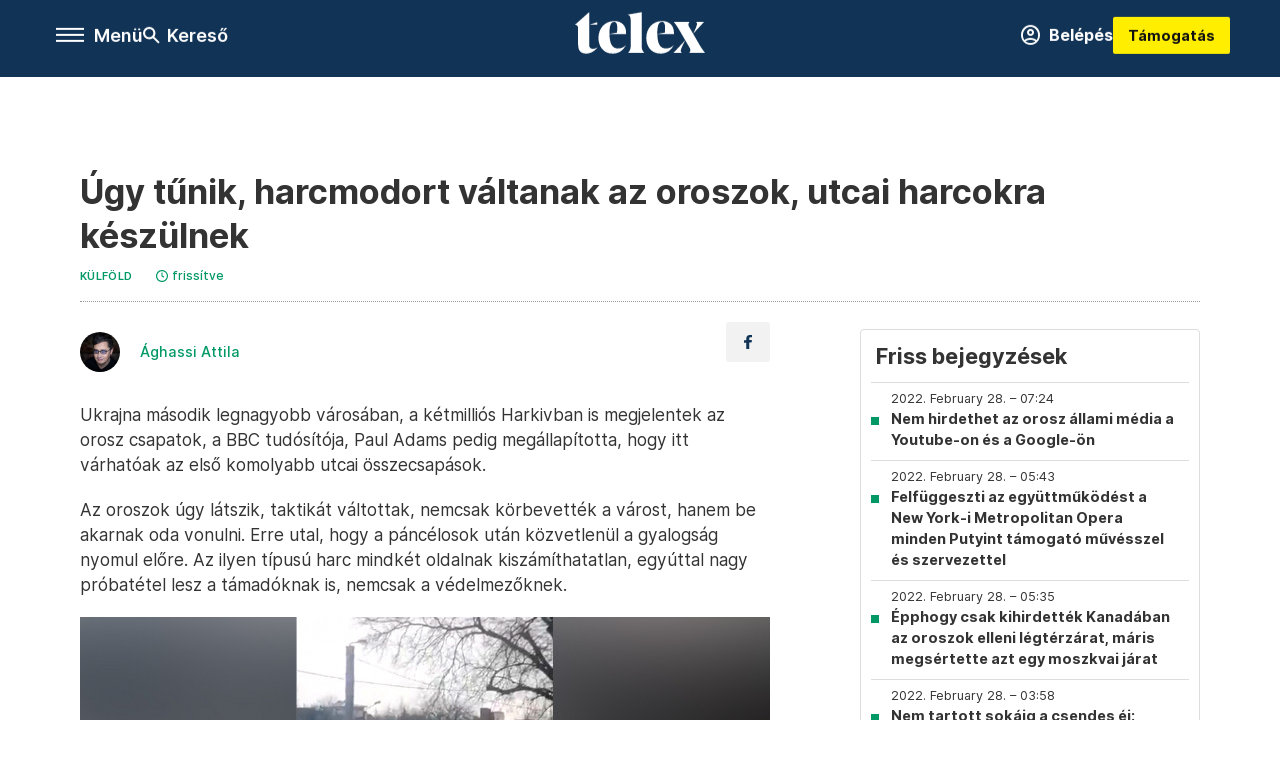

--- FILE ---
content_type: text/html;charset=utf-8
request_url: https://telex.hu/kulfold/2022/02/27/ugy-tunik-harcmodort-valtanak-az-oroszok-utcai-harcokra-keszulnek
body_size: 22695
content:
<!DOCTYPE html><html  lang="hu" xmlns="http://www.w3.org/1999/xhtml" class="main main--t--d" style="" xml:lang="hu" prefix="og: http://ogp.me/ns#"><head><meta charset="utf-8"><meta name="viewport" content="width=device-width, initial-scale=1"><title>Telex: Úgy tűnik, harcmodort váltanak az oroszok, utcai harcokra készülnek</title><meta property="og:url" content="https://telex.hu/kulfold/2022/02/27/ugy-tunik-harcmodort-valtanak-az-oroszok-utcai-harcokra-keszulnek"><meta property="og:title" content="Úgy tűnik, harcmodort váltanak az oroszok, utcai harcokra készülnek"><meta property="og:description" content="Ukrajna második legnagyobb városában, a kétmilliós Harkivban is megjelentek az orosz csapatok, a BBC tudósítója, Paul Adams pedig megállapította, hogy itt várhatóak az első komolyabb utcai összecsapások.Az oroszok úgy látszik, taktikát váltottak, nemcsak körbevették a várost, hanem be akarnak oda vonulni. Erre utal, hogy a páncélosok után közvetlenül a gyalogság nyomul előre. Az ilyen típusú harc mindkét oldalnak kiszámíthatatlan, egyúttal nagy próbatétel lesz a támadóknak is, nemcsak a védelmezőknek."><meta property="og:image" content="https://telex.hu/telex_logo_fb_share.png"><meta property="og:image:url" content="https://telex.hu/telex_logo_fb_share.png"><meta property="og:image:secure_url" content="https://telex.hu/telex_logo_fb_share.png"><meta property="og:type" content="article"><meta name="article:published_time" content="2022-02-27T11:05:29.000Z"><meta name="twitter:card" content="summary"><meta name="twitter:site" content="@telexhu"><script src="https://securepubads.g.doubleclick.net/tag/js/gpt.js" async crossorigin="anonymous"></script><script src="https://cdn.performax.cz/acc/loader.js?aab=loader" body async data-web="telex.hu" data-hash="1f61a5e2875b3f7a6001d6137ecdab7e"></script><meta name="twitter:title" content="Úgy tűnik, harcmodort váltanak az oroszok, utcai harcokra készülnek"><meta name="twitter:description" content="Ukrajna második legnagyobb városában, a kétmilliós Harkivban is megjelentek az orosz csapatok, a BBC tudósítója, Paul Adams pedig megállapította, hogy itt várhatóak az első komolyabb utcai összecsapások.Az oroszok úgy látszik, taktikát váltottak, nemcsak körbevették a várost, hanem be akarnak oda vonulni. Erre utal, hogy a páncélosok után közvetlenül a gyalogság nyomul előre. Az ilyen típusú harc mindkét oldalnak kiszámíthatatlan, egyúttal nagy próbatétel lesz a támadóknak is, nemcsak a védelmezőknek."><meta property="fb:app_id" content="966242223397117"><meta name="article:section" content="Külföld"><meta name="article:modified_time" content="2023-03-09T14:47:12.000Z"><meta name="article:tag" content="Külföld"><meta name="article:tag" content="Telex PP"><meta name="article:tag" content="orosz-ukrán válság"><meta name="article:tag" content="orosz-ukrán háború"><meta name="article:tag" content="percről percre"><meta name="article:author" content="/szerzo/aghassi-attila"><link rel="stylesheet" href="/_nuxt/entry.DvYQRZgM.css" crossorigin><link rel="stylesheet" href="/_nuxt/default.WtuMAJn8.css" crossorigin><link rel="stylesheet" href="/_nuxt/TaxMsg.Dw2lhRwy.css" crossorigin><link rel="stylesheet" href="/_nuxt/FacebookVideoEmbed.zFTq-dHr.css" crossorigin><link rel="stylesheet" href="/_nuxt/SingleArticle.BOjRujZz.css" crossorigin><link rel="stylesheet" href="/_nuxt/App.Ck5OgVU_.css" crossorigin><link rel="stylesheet" href="/_nuxt/PlaceholderView.DY7nOxo4.css" crossorigin><link rel="stylesheet" href="/_nuxt/GeneralDisclaimer.C0WYMYHB.css" crossorigin><link href="https://www.googletagmanager.com/gtm.js?id=GTM-NQ9T4QR" rel="preload" crossorigin="anonymous" referrerpolicy="no-referrer" fetchpriority="low" as="script"><link rel="modulepreload" as="script" crossorigin href="/_nuxt/KAndO_Sl.js"><link rel="modulepreload" as="script" crossorigin href="/_nuxt/xtcuohr8.js"><link rel="modulepreload" as="script" crossorigin href="/_nuxt/BY-CPvlG.js"><link rel="modulepreload" as="script" crossorigin href="/_nuxt/BdSQxIOV.js"><link rel="modulepreload" as="script" crossorigin href="/_nuxt/DpYh6Fhq.js"><link rel="modulepreload" as="script" crossorigin href="/_nuxt/DbRSCzKU.js"><link rel="modulepreload" as="script" crossorigin href="/_nuxt/t3PPtKgO.js"><link rel="modulepreload" as="script" crossorigin href="/_nuxt/OIanlBEs.js"><link rel="modulepreload" as="script" crossorigin href="/_nuxt/Dcc1YgpF.js"><link rel="modulepreload" as="script" crossorigin href="/_nuxt/3kH67rga.js"><link rel="modulepreload" as="script" crossorigin href="/_nuxt/Cxl5dB6X.js"><link rel="modulepreload" as="script" crossorigin href="/_nuxt/DHEiOM29.js"><link rel="modulepreload" as="script" crossorigin href="/_nuxt/CwymD8hp.js"><link rel="modulepreload" as="script" crossorigin href="/_nuxt/9XFtN37d.js"><link rel="modulepreload" as="script" crossorigin href="/_nuxt/KY4eHMSF.js"><link rel="modulepreload" as="script" crossorigin href="/_nuxt/Bw5C_3Dj.js"><link rel="modulepreload" as="script" crossorigin href="/_nuxt/CTMn8gnL.js"><link rel="modulepreload" as="script" crossorigin href="/_nuxt/BZXMiXDX.js"><link rel="modulepreload" as="script" crossorigin href="/_nuxt/zT36RzHU.js"><link rel="modulepreload" as="script" crossorigin href="/_nuxt/Bc94R0nR.js"><link rel="preload" as="fetch" fetchpriority="low" crossorigin="anonymous" href="/_nuxt/builds/meta/53fb9011-ace1-415d-bb9e-a03c1e6133f5.json"><link rel="icon" type="image/x-icon" href="/favicon.ico"><link rel="canonical" href="https://telex.hu/kulfold/2022/02/27/ugy-tunik-harcmodort-valtanak-az-oroszok-utcai-harcokra-keszulnek"><meta property="og:site_name" content="telex"><meta name="facebook-domain-verification" content="z21ykhonau2grf12jzdtendo24jb64"><meta name="description" content="Ukrajna második legnagyobb városában, a kétmilliós Harkivban is megjelentek az orosz csapatok, a BBC tudósítója, Paul Adams pedig megállapította, hogy itt várhatóak az első komolyabb utcai összecsapások.Az oroszok úgy látszik, taktikát váltottak, nemcsak körbevették a várost, hanem be akarnak oda vonulni. Erre utal, hogy a páncélosok után közvetlenül a gyalogság nyomul előre. Az ilyen típusú harc mindkét oldalnak kiszámíthatatlan, egyúttal nagy próbatétel lesz a támadóknak is, nemcsak a védelmezőknek."><meta name="keywords" content="Külföld, Telex PP, orosz-ukrán válság, orosz-ukrán háború, percről percre"><script type="application/ld+json">{"@context":"http://schema.org","@type":"NewsArticle","mainEntityOfPage":{"@type":"WebPage","@id":"https://telex.hu"},"headline":"Úgy tűnik, harcmodort váltanak az oroszok, utcai harcokra készülnek","image":["https://assets.telex.hu/images/20240531/1717155975-temp-mHOLhm_cimlap-normal-1per1.jpg","https://assets.telex.hu/images/20230610/1686390034-temp-dKPNNa_cimlap-normal-4per3.jpg","https://telex.hu/telex_logo_fb_share.png"],"datePublished":"2022-02-27T11:05:29.000Z","dateModified":"2023-03-09T14:47:12.000Z","author":[{"@type":"Person","name":"Ághassi Attila","url":"https://telex.hu/szerzo/aghassi-attila","image":"https://assets.telex.hu/images/0_szerzok/nagy_avatar/_JO_4992_avatar.jpeg","worksFor":{"@type":"Organization","name":""}}],"publisher":{"@type":"Organization","name":"Telex","logo":{"@type":"ImageObject","url":"https://telex.hu/icon.jpg"}},"breadcrumb":{"@context":"https://schema.org","@type":"BreadcrumbList","itemListElement":[{"@type":"ListItem","position":1,"name":"Telex","item":"https://telex.hu"},{"@type":"ListItem","position":2,"name":"Külföld","item":"https://telex.hu/rovat/kulfold"},{"@type":"ListItem","position":3,"name":"Úgy tűnik, harcmodort váltanak az oroszok, utcai harcokra készülnek"}]}}</script><script type="module" src="/_nuxt/KAndO_Sl.js" crossorigin></script><script>"use strict";(()=>{const t=window,e=document.documentElement,c=["dark","light"],n=getStorageValue("localStorage","nuxt-color-mode")||"system";let i=n==="system"?u():n;const r=e.getAttribute("data-color-mode-forced");r&&(i=r),l(i),t["__NUXT_COLOR_MODE__"]={preference:n,value:i,getColorScheme:u,addColorScheme:l,removeColorScheme:d};function l(o){const s="main--"+o+"",a="";e.classList?e.classList.add(s):e.className+=" "+s,a&&e.setAttribute("data-"+a,o)}function d(o){const s="main--"+o+"",a="";e.classList?e.classList.remove(s):e.className=e.className.replace(new RegExp(s,"g"),""),a&&e.removeAttribute("data-"+a)}function f(o){return t.matchMedia("(prefers-color-scheme"+o+")")}function u(){if(t.matchMedia&&f("").media!=="not all"){for(const o of c)if(f(":"+o).matches)return o}return"light"}})();function getStorageValue(t,e){switch(t){case"localStorage":return window.localStorage.getItem(e);case"sessionStorage":return window.sessionStorage.getItem(e);case"cookie":return getCookie(e);default:return null}}function getCookie(t){const c=("; "+window.document.cookie).split("; "+t+"=");if(c.length===2)return c.pop()?.split(";").shift()}</script></head><body><div id="__nuxt"><div><!--[--><!--[--><!----><!----><!----><!----><!--]--><div><div id="fb-root"></div><div><!----><!----></div><div><div><!----><!----><!----><!----></div><!----><div data-v-958542b3><div class="navigation" data-v-958542b3><!----><div class="navigation--domain" data-v-958542b3><!----><div class="navigation--domain__list" data-v-958542b3><!--[--><!--[--><a href="/" class="navigation--domain__list__item navigation--domain__list__item--active" data-v-958542b3>Telex</a><!--]--><!--[--><a href="/after" class="navigation--domain__list__item" data-v-958542b3>After</a><!--]--><!--[--><a href="/g7" class="navigation--domain__list__item" data-v-958542b3>G7</a><!--]--><!--[--><a href="/karakter" class="navigation--domain__list__item" data-v-958542b3>Karakter</a><!--]--><!--[--><a href="/tamogatas" class="navigation--domain__list__item" data-v-958542b3>Támogatás</a><!--]--><!--[--><a href="https://shop.telex.hu" target="_blank" class="navigation--domain__list__item" data-v-958542b3>Shop</a><!--]--><!--]--></div><!----></div><div class="navigation--options" data-v-958542b3><div class="navigation--options__group" data-v-958542b3><div id="burger" class="navigation__labels navigation__mobile" data-v-958542b3><!--[--><button class="burger-button" type="button" title="Menu"><span class="hidden"></span><span class="burger-bar burger-bar--1"></span><span class="burger-bar burger-bar--2"></span><span class="burger-bar burger-bar--3"></span></button><p>Menü</p><!--]--></div><div class="navigation__labels" data-v-958542b3><svg height="100%" viewBox="0 0 24 24" class="search" width="0" data-v-958542b3><path fill-rule="evenodd" d="M11.793 13.553c-1.221.869-2.714 1.38-4.327 1.38A7.47 7.47 0 0 1 0 7.467 7.47 7.47 0 0 1 7.467 0a7.47 7.47 0 0 1 7.467 7.467c0 1.613-.511 3.106-1.38 4.326L20 18.24 18.24 20l-6.447-6.447zm.651-6.086a4.98 4.98 0 0 1-4.978 4.978 4.98 4.98 0 0 1-4.978-4.978 4.98 4.98 0 0 1 4.978-4.978 4.98 4.98 0 0 1 4.978 4.978z" data-v-958542b3></path></svg><p class="search__label" data-v-958542b3> Kereső </p></div></div><a href="/" class="" data-v-958542b3><div class="navigation__logo" data-v-958542b3><svg viewBox="0 0 160 51" fill-rule="evenodd" stroke-linejoin="round" stroke-miterlimit="2" width="0"><path d="M68.503 42.525V9.939c0-4.677-1.252-5.991-3.759-6.868L82.063.002v42.523c0 4.677 3.243 7.599 3.243 7.599H65.26s3.243-2.922 3.243-7.599zm-51.11-27.033h10.029l-.006-3.109-10.023 3.109zm4.569 29.662c-2.875 0-4.569-1.607-4.569-5.113V0L0 15.488c2.117 0 3.831 1.702 3.831 3.798V39.89c0 8.182 3.831 11.106 10.244 11.106 5.011 0 10.391-3.215 13.929-7.891 0 .006-2.46 2.049-6.043 2.049zm40.947-18.265c.442-9.499-4.717-15.928-14.592-15.928-11.94 0-19.456 9.352-19.456 20.751C28.861 41.794 34.536 51 46.475 51c8.623 0 13.192-4.896 16.435-10.74 0 0-3.33 4.456-9.949 4.456-7.59 0-10.317-6.575-10.54-17.827V25.72c0-6.503.81-13.735 5.601-13.735 4.127 0 4.348 4.86 3.685 13.261l-9.286 1.643h20.489zm58.876 0c.442-9.499-4.717-15.928-14.592-15.928-11.94 0-19.456 9.352-19.456 20.751C87.736 41.794 93.412 51 105.35 51c8.623 0 13.192-4.896 16.435-10.74 0 0-3.33 4.456-9.949 4.456-7.59 0-10.317-6.575-10.54-17.827V25.72c0-6.503.81-13.735 5.601-13.735 4.127 0 4.348 4.86 3.685 13.261l-9.286 1.643h20.489zM160 50.124h-19.456s2.58-2.703.884-5.699l-5.748-9.863s-5.527 10.375-5.527 12.859c0 2.703 1.989 2.703 1.989 2.703h-10.907l14.446-15.562-7.811-13.445c-2.654-4.603-6.339-9.28-6.339-9.28h19.456s-2.58 2.703-.884 5.699l5.306 9.061s4.79-9.571 4.79-12.056c0-2.703-1.989-2.703-1.989-2.703h10.761l-13.561 14.759 8.253 14.247c2.652 4.603 6.339 9.28 6.339 9.28z" fill-rule="nonzero" /></svg></div></a><div class="navigation--options__group" data-v-958542b3><!--[--><a href="https://telex.hu/tamogatas/profil" class="btn profile__btn" data-v-958542b3><i class="mdi mdi-account-circle-outline" data-v-958542b3></i> Belépés </a><!--]--><a href="/tamogatas" class="navigation__button" data-v-958542b3> Támogatás </a></div></div><!----></div><div class="sidebar-container" data-v-958542b3><div id="sidebar" class="sidebar" data-v-958542b3><!----><!----></div></div></div><span></span><main class="main-container"><div class="sub-container"><!----><!----><!----><div class="single_article liveblogpost" lang="hu"><div class="container"><!----><!----><div class="article-container single-article kulfold liveblogpost-41376 coverless"><div class="single-article__container"><!----><div id="cikk-content" class="single-article__content"><div class="title-section"><div class="title-section__top"><!----><!----><h1>Úgy tűnik, harcmodort váltanak az oroszok, utcai harcokra készülnek</h1><!----></div><div class="content-wrapper"><!----><div class="title-section__tags content-wrapper__child"><a href="/rovat/kulfold" class="tag tag--basic">Külföld</a></div><!----><!----><div class="history content-wrapper__child"><p class="history--original"><span></span></p><a id="edited" class="history"><svg xmlns="http://www.w3.org/2000/svg" viewbox="0 0 12 12" fill-rule="evenodd" stroke-linejoin="round" stroke-miterlimit="2" width="0"><path d="M7.859 6.38L6.6 5.654V3a.6.6 0 0 0-.6-.6.6.6 0 0 0-.6.6v3a.6.6 0 0 0 .3.52l1.559.9a.6.6 0 0 0 .457.062.6.6 0 0 0 .366-.28.6.6 0 0 0 .059-.457.6.6 0 0 0-.282-.364zM6 0A6 6 0 0 0 .457 3.704a6 6 0 0 0-.341 3.467 6 6 0 0 0 4.714 4.714 6 6 0 0 0 6.159-2.551A6 6 0 0 0 12 6c-.002-1.591-.634-3.116-1.759-4.241S7.591.002 6 0zm0 10.8a4.8 4.8 0 0 1-4.435-2.963 4.8 4.8 0 0 1 1.041-5.231 4.8 4.8 0 0 1 5.231-1.041A4.8 4.8 0 0 1 10.8 6c-.002 1.273-.508 2.493-1.408 3.392S7.273 10.798 6 10.8z"></path></svg><p id="new_date">frissítve</p></a></div></div><div class="title-section__lines"><!--[--><div class="title-section__separator"></div><!--]--></div></div><!----><div class="article_body_"><div class="article_container_ article-box-margin"><div class="cover-box article-content"><!----><!----></div><div class="top-section article-content"><div name="author-list" class="journalist"><div class="author"><div style="width:60px;"><a href="/szerzo/aghassi-attila" class="author__avatar"><img src="https://assets.telex.hu/images/0_szerzok/nagy_avatar/_JO_4992_avatar@4x.jpeg" alt="Ághassi Attila" class="avatar" loading="lazy"></a></div><div class="author__info"><a href="/szerzo/aghassi-attila" class="author__name">Ághassi Attila</a><!----></div></div></div><div class="top-shr"><span></span><span class="spacing-top"></span><!----><!--[--><div class="options options-top spacing-top"><svg viewBox="0 0 20 20" fill-rule="evenodd" stroke-linejoin="round" stroke-miterlimit="2" width="0"><path d="M11.194 17v-6.386h2.358l.353-2.5h-2.71v-1.6c0-.72.22-1.212 1.356-1.212L14 5.32V3.098A21.32 21.32 0 0 0 11.886 3c-2.1 0-3.523 1.16-3.523 3.3v1.835H6v2.5h2.365V17h2.83z"></path></svg><!----></div><!--]--></div></div><!----><!----><!----><div id="remp-campaign"></div><!----><span></span><div class="article-html-content"><div><p>Ukrajna második legnagyobb városában, a kétmilliós Harkivban is megjelentek az orosz csapatok, a BBC tudósítója, Paul Adams pedig megállapította, hogy itt várhatóak az első komolyabb utcai összecsapások.</p><p>Az oroszok úgy látszik, taktikát váltottak, nemcsak körbevették a várost, hanem be akarnak oda vonulni. Erre utal, hogy a páncélosok után közvetlenül a gyalogság nyomul előre. Az ilyen típusú harc mindkét oldalnak kiszámíthatatlan, egyúttal nagy próbatétel lesz a támadóknak is, nemcsak a védelmezőknek.</p><div class="long-img"><div class="long-img--normal long-img--vertical"><figure><div class="long-img--vertical__items long-img__items"><picture><!--[--><source srcset="https://assets.telex.hu/images/20220227/1645961046-temp-KBkCjB_cikktorzs:xs@2x.jpg 2x, https://assets.telex.hu/images/20220227/1645961046-temp-KBkCjB_cikktorzs:xs@3x.jpg 3x, https://assets.telex.hu/images/20220227/1645961046-temp-KBkCjB_cikktorzs:xs@4x.jpg 4x, https://assets.telex.hu/images/20220227/1645961046-temp-KBkCjB_cikktorzs:xs@1.25x.jpg 1.25x" media="(max-width: 375px)"><source srcset="https://assets.telex.hu/images/20220227/1645961046-temp-KBkCjB_cikktorzs:s@2x.jpg 2x, https://assets.telex.hu/images/20220227/1645961046-temp-KBkCjB_cikktorzs:s@3x.jpg 3x, https://assets.telex.hu/images/20220227/1645961046-temp-KBkCjB_cikktorzs:s@4x.jpg 4x, https://assets.telex.hu/images/20220227/1645961046-temp-KBkCjB_cikktorzs:s@1.25x.jpg 1.25x" media="(max-width: 500px)"><source srcset="https://assets.telex.hu/images/20220227/1645961046-temp-KBkCjB_cikktorzs:m@2x.jpg 2x, https://assets.telex.hu/images/20220227/1645961046-temp-KBkCjB_cikktorzs:m@3x.jpg 3x, https://assets.telex.hu/images/20220227/1645961046-temp-KBkCjB_cikktorzs:m@4x.jpg 4x, https://assets.telex.hu/images/20220227/1645961046-temp-KBkCjB_cikktorzs:m@1.25x.jpg 1.25x" media="(max-width: 768px)"><source srcset="https://assets.telex.hu/images/20220227/1645961046-temp-KBkCjB_cikktorzs:l@2x.jpg 2x, https://assets.telex.hu/images/20220227/1645961046-temp-KBkCjB_cikktorzs:l@3x.jpg 3x, https://assets.telex.hu/images/20220227/1645961046-temp-KBkCjB_cikktorzs:l@4x.jpg 4x, https://assets.telex.hu/images/20220227/1645961046-temp-KBkCjB_cikktorzs:l@1.25x.jpg 1.25x" media="(max-width: 1200px)"><!--]--><img src="https://assets.telex.hu/images/20220227/1645961046-temp-KBkCjB_cikktorzs:xl.jpg" srcset="https://assets.telex.hu/images/20220227/1645961046-temp-KBkCjB_cikktorzs:xl@2x.jpg 2x, https://assets.telex.hu/images/20220227/1645961046-temp-KBkCjB_cikktorzs:xl@3x.jpg 3x, https://assets.telex.hu/images/20220227/1645961046-temp-KBkCjB_cikktorzs:xl@4x.jpg 4x, https://assets.telex.hu/images/20220227/1645961046-temp-KBkCjB_cikktorzs:xl@1.25x.jpg 1.25x" loading="lazy" alt="Szállítójárművek és orosz gyalogság Harkivban – Forrás: @Osinttechnical / Twitter" class="placeholder_"></picture><!----></div><!----><figcaption><div><div>Szállítójárművek és orosz gyalogság Harkivban – Forrás: @Osinttechnical / Twitter</div></div></figcaption></figure></div></div><p><span class="placeholder technical-embed"></span></p></div></div><!----><!----><!----><div class="live-list child-article-small"><div class="item__content"><h2 class="live-list__title"> Friss bejegyzések </h2><div class="live-list__content"><!--[--><!--[--><div class="live-list__item__content"><a href="/kulfold/2022/02/28/nem-hirdethet-az-orosz-allami-media-a-youtube-on-es-a-google-on" class="live-list__item__title"><span class="live-list__item__info"><span>2022. February 28. – 07:24</span></span> Nem hirdethet az orosz állami média a Youtube-on és a Google-ön</a></div><!--]--><!--[--><div class="live-list__item__content"><a href="/kulfold/2022/02/28/felfuggeszti-az-egyuttmukodest-a-new-york-i-metropolitan-opera-minden-putyint-tamogato-muvesszel-es-szervezettel" class="live-list__item__title"><span class="live-list__item__info"><span>2022. February 28. – 05:43</span></span> Felfüggeszti az együttműködést a New York-i Metropolitan Opera minden Putyint támogató művésszel és szervezettel</a></div><!--]--><!--[--><div class="live-list__item__content"><a href="/kulfold/2022/02/28/kanada-legterzar-aeroflot" class="live-list__item__title"><span class="live-list__item__info"><span>2022. February 28. – 05:35</span></span> Épphogy csak kihirdették Kanadában az oroszok elleni légtérzárat, máris megsértette azt egy moszkvai járat</a></div><!--]--><!--[--><div class="live-list__item__content"><a href="/kulfold/2022/02/28/robbanasok-kijev-harkiv" class="live-list__item__title"><span class="live-list__item__info"><span>2022. February 28. – 03:58</span></span> Nem tartott sokáig a csendes éj: robbanásokat hallottak Kijevben és Harkivban</a></div><!--]--><!--]--></div></div></div><div class="article-content article-hint"><div><span></span></div><!----><!----></div><div class="support-box article-content"><div id="article-endbox-campaign-content"></div></div><!----><!----><span class="article-content"></span><!----><div class="recommendation favorite article-content"><a href="/kedvenceink" class="recommendation__head"><svg viewbox="0 0 30 30" fill-rule="evenodd" stroke-linejoin="round" stroke-miterlimit="2" width="0"><path d="M10.583 10.238c.457-1.303 1.792-4.975 2.87-6.63.305-.466.612-.794.87-.96.228-.145.453-.203.658-.203a1.22 1.22 0 0 1 .658.203c.26.165.567.493.87.96 1.065 1.635 2.382 5.24 2.853 6.584 1.432.065 5.317.277 7.167.74.53.134.924.306 1.14.473.24.185.362.4.412.603.044.18.045.408-.05.673-.093.258-.32.616-.666 1.022-1.253 1.472-4.223 3.914-5.316 4.795.375 1.365 1.372 5.133 1.507 7.047.038.542-.001.97-.09 1.23-.096.283-.256.465-.425.578a1.13 1.13 0 0 1-.665.179c-.275-.005-.688-.107-1.183-.3-1.784-.73-5.028-2.8-6.2-3.583-1.183.792-4.452 2.932-6.237 3.637-.513.203-.942.3-1.223.277-.297-.015-.52-.118-.68-.255a1.19 1.19 0 0 1-.357-.568c-.082-.27-.114-.7-.075-1.235.14-1.96 1.146-5.728 1.51-7.042L2.393 13.5c-.475-.61-.57-1.163-.466-1.508.106-.354.5-.764 1.257-.984 1.525-.444 5.068-.483 7.4-.76zm14.27 3.38c-.03 0-.06-.002-.092-.007l-4.61-.47c-.35-.02-.616-.318-.597-.667a.63.63 0 0 1 .668-.595l4.723.48a.63.63 0 0 1 .534.718c-.046.315-.316.54-.625.54zm-8.38-3.24c-.28 0-.537-.188-.612-.473-.005-.018-.507-1.912-1.407-3.985-.138-.32.008-.693.33-.833s.693.008.833.33c.94 2.167 1.448 4.088 1.47 4.17a.63.63 0 0 1-.451.772c-.054.015-.108.022-.162.022z"></path></svg><span>Kapcsolódó</span></a><div class="recommendation__grid"><!--[--><!--]--></div></div></div><div class="sidebar_container_ article-box-margin"><!----><div class="live-list child-article-large"><div class="item__content"><h2 class="live-list__title"> Friss bejegyzések </h2><div class="live-list__content"><!--[--><!--[--><div class="live-list__item__content"><a href="/kulfold/2022/02/28/nem-hirdethet-az-orosz-allami-media-a-youtube-on-es-a-google-on" class="live-list__item__title"><span class="live-list__item__info"><span>2022. February 28. – 07:24</span></span> Nem hirdethet az orosz állami média a Youtube-on és a Google-ön</a></div><!--]--><!--[--><div class="live-list__item__content"><a href="/kulfold/2022/02/28/felfuggeszti-az-egyuttmukodest-a-new-york-i-metropolitan-opera-minden-putyint-tamogato-muvesszel-es-szervezettel" class="live-list__item__title"><span class="live-list__item__info"><span>2022. February 28. – 05:43</span></span> Felfüggeszti az együttműködést a New York-i Metropolitan Opera minden Putyint támogató művésszel és szervezettel</a></div><!--]--><!--[--><div class="live-list__item__content"><a href="/kulfold/2022/02/28/kanada-legterzar-aeroflot" class="live-list__item__title"><span class="live-list__item__info"><span>2022. February 28. – 05:35</span></span> Épphogy csak kihirdették Kanadában az oroszok elleni légtérzárat, máris megsértette azt egy moszkvai járat</a></div><!--]--><!--[--><div class="live-list__item__content"><a href="/kulfold/2022/02/28/robbanasok-kijev-harkiv" class="live-list__item__title"><span class="live-list__item__info"><span>2022. February 28. – 03:58</span></span> Nem tartott sokáig a csendes éj: robbanásokat hallottak Kijevben és Harkivban</a></div><!--]--><!--]--></div></div></div><!----><!----><!----><div class="recommendation recommendation--pr"><span class="recommendation__head"><span>Partnereinktől</span></span><!--[--><!--]--></div><!----><!----><div><div class="fb-box"><div class="fb-box__logo"><div><svg viewBox="0 0 160 51" fill-rule="evenodd" stroke-linejoin="round" stroke-miterlimit="2" width="0"><path d="M68.503 42.525V9.939c0-4.677-1.252-5.991-3.759-6.868L82.063.002v42.523c0 4.677 3.243 7.599 3.243 7.599H65.26s3.243-2.922 3.243-7.599zm-51.11-27.033h10.029l-.006-3.109-10.023 3.109zm4.569 29.662c-2.875 0-4.569-1.607-4.569-5.113V0L0 15.488c2.117 0 3.831 1.702 3.831 3.798V39.89c0 8.182 3.831 11.106 10.244 11.106 5.011 0 10.391-3.215 13.929-7.891 0 .006-2.46 2.049-6.043 2.049zm40.947-18.265c.442-9.499-4.717-15.928-14.592-15.928-11.94 0-19.456 9.352-19.456 20.751C28.861 41.794 34.536 51 46.475 51c8.623 0 13.192-4.896 16.435-10.74 0 0-3.33 4.456-9.949 4.456-7.59 0-10.317-6.575-10.54-17.827V25.72c0-6.503.81-13.735 5.601-13.735 4.127 0 4.348 4.86 3.685 13.261l-9.286 1.643h20.489zm58.876 0c.442-9.499-4.717-15.928-14.592-15.928-11.94 0-19.456 9.352-19.456 20.751C87.736 41.794 93.412 51 105.35 51c8.623 0 13.192-4.896 16.435-10.74 0 0-3.33 4.456-9.949 4.456-7.59 0-10.317-6.575-10.54-17.827V25.72c0-6.503.81-13.735 5.601-13.735 4.127 0 4.348 4.86 3.685 13.261l-9.286 1.643h20.489zM160 50.124h-19.456s2.58-2.703.884-5.699l-5.748-9.863s-5.527 10.375-5.527 12.859c0 2.703 1.989 2.703 1.989 2.703h-10.907l14.446-15.562-7.811-13.445c-2.654-4.603-6.339-9.28-6.339-9.28h19.456s-2.58 2.703-.884 5.699l5.306 9.061s4.79-9.571 4.79-12.056c0-2.703-1.989-2.703-1.989-2.703h10.761l-13.561 14.759 8.253 14.247c2.652 4.603 6.339 9.28 6.339 9.28z" fill-rule="nonzero" /></svg></div></div><div class="fb-box__info">Kövess minket Facebookon is!</div><div class="fb-box__buttons"><a href="https://www.facebook.com/telexhu" target="_blank" class="btn fb-box__btn"><img src="/assets/images/facebook-box/fb.svg" alt="Facebook"><span>Követem!</span></a></div></div></div><!----><!----><span></span><!----><div class="recommendation"><a href="/legfontosabb" class="recommendation__head"><svg viewbox="0 0 30 30" fill-rule="evenodd" stroke-linejoin="round" stroke-miterlimit="2" width="0"><path d="M24.94 16.394c.123-.307-.134-.658-.134-.658l-3.342-4.965 3.337-5.241s.329-.513-.025-.937c-.203-.243-.488-.28-.665-.286h-4.922v-.698c.02-.066.033-.134.03-.205-.017-.386-.313-.712-.712-.712H6.921V.949c0-.496-.436-.972-.948-.947s-.949.417-.949.947V29.05c0 .496.437.972.949.947s.948-.417.948-.947V14.744l8.459.038-.006 1.088a.72.72 0 0 0 .209.502c.111.111.286.196.45.207.053.014 8.028.074 8.536.076.119-.013.292-.067.37-.263v.002zM6.881 5.042v7.277c0 .373.328.729.712.712s.712-.313.712-.712V5.042c0-.371-.327-.728-.712-.712s-.712.314-.712.712z"></path></svg><span> Legfontosabb </span></a><!--[--><!--]--></div><!----><div class="telex-links"><div class="telex-links__group"><div class="telex-links__img"></div><div class="telex-links__content"><div><!--[--><div id="widget-tamogatas-small"></div><!--]--></div><a href="https://shop.telex.hu/?utm_source=site&amp;utm_medium=sidewidget&amp;utm_campaign=shop" target="_blank">Telex shop</a><span></span></div></div></div><!----><!----><!----><!----><!----><!----><div class="recommendation"><a href="/legfrissebb" class="recommendation__head"><svg viewbox="0 0 30 30" fill-rule="evenodd" stroke-linejoin="round" stroke-miterlimit="2" width="0"><path d="M18.052 24.532c0 1.826-1.773 2.82-3.263 2.82-1.286 0-3.25-.803-3.25-2.82V24.5h6.513v.032zm5.897-6.417c-.34-.408-.662-.794-.808-1.092l-.187-.365c-.317-.6-.358-.678-.358-4.198 0-2.557-1.425-4.497-4.03-5.512-.005-2.087-1.274-4.3-3.62-4.3-2.376 0-3.62 2.17-3.62 4.313v.01c-2.535 1.018-3.923 2.95-3.923 5.49 0 3.586-.013 3.61-.34 4.24l-.164.322c-.146.298-.477.687-.826 1.098-.735.865-1.57 1.846-1.57 2.967v1.35a.71.71 0 0 0 .712.712h19.564a.71.71 0 0 0 .712-.712v-1.35c0-1.122-.82-2.106-1.545-2.973zm-3.88-6.6a1.74 1.74 0 0 1-1.739 1.739 1.74 1.74 0 0 1-1.739-1.739 1.74 1.74 0 0 1 1.739-1.739 1.74 1.74 0 0 1 1.739 1.739z" fill-rule="nonzero"></path></svg><span>Friss hírek</span></a><!--[--><!--]--></div><!----></div></div></div></div></div></div><div id="gallery"><!----></div><!----></div></div></main><footer class="footer"><div class="footer__container"><span></span><div class="footer__highlights"><ul class="footer__links"><!--[--><li><a href="/tamogatas?utm_source=site&amp;utm_medium=button&amp;utm_campaign=footer" class=""><span id="support" class="footer__highlights__title">Támogatás</span></a></li><li><a href="https://telexalapitvany.hu/egyszazalek" target="_blank"><span class="footer__highlights__title">Adó 1% felajánlás</span></a></li><li><a href="/dokumentum/feliratkozas-hirlevelekre" class=""><span id="footerHighlightMenuItem__2" class="footer__highlights__title">Hírlevelek</span></a></li><li><a href="https://shop.telex.hu/?utm_source=site&amp;utm_medium=button&amp;utm_campaign=shop" target="_blank"><span class="footer__highlights__title">Telex Shop</span></a></li><!--]--></ul></div><ul class="footer__links"><!--[--><li><span>© 2025 Telex – Telex.hu Zrt.</span></li><li><a href="/impresszum" class="">Impresszum</a></li><li><a href="/dokumentum/a-telex-etikai-es-magatartasi-kodexe" class="">Etikai kódex</a></li><li><a href="/dokumentum/atlathatosag" class="">Átláthatóság</a></li><li><a href="/dokumentum/altalanos-szerzodesi-feltetelek" class="">ÁSZF</a></li><li><a href="/dokumentum/adatkezelesi-tajekoztato" class="">Adatkezelési tájékoztató</a></li><li><a href="/dokumentum/sutitajekoztato" class="">Sütitájékoztató</a></li><li><a href="javascript:window.__tcfapi__reconfig();">Süti beállítások</a></li><li><a href="/dokumentum/szabalyzatok" class="">Szabályzatok</a></li><li><a href="https://sales.telex.hu/?utm_source=site&amp;utm_medium=button&amp;utm_campaign=sales" target="_blank">Telex Sales</a></li><!--]--></ul><div class="footer__app"><div class="footer__app__badges"><!--[--><a target="_blank" href="https://play.google.com/store/apps/details?id=hu.app.telex&amp;hl=hu&amp;gl=US"><div class="footer__app--google"></div></a><a target="_blank" href="https://appgallery.huawei.com/#/app/C104055595?locale=hu_HU&amp;source=appshare&amp;subsource=C104055595"><div class="footer__app--huawei"></div></a><a target="_blank" href="https://apps.apple.com/us/app/telex/id1554485847"><div class="footer__app--apple"></div></a><!--]--></div></div><ul class="footer__social"><!--[--><li><a href="https://www.facebook.com/telexhu" target="_blank"><i class="icon-facebook"></i></a></li><li><a href="https://www.instagram.com/telexponthu/" target="_blank"><i class="icon-insta"></i></a></li><li><a href="https://www.youtube.com/c/telexponthu" target="_blank"><i class="icon-youtube"></i></a></li><li><a href="https://twitter.com/telexhu" target="_blank"><i class="icon-twitter"></i></a></li><li><a href="https://telex.hu/rss" target="_blank"><i class="icon-rss"></i></a></li><!--]--></ul></div></footer><div class="bottom__panels"><!----><!----></div></div></div><!--]--></div></div><div id="teleports"></div><script type="application/json" data-nuxt-data="nuxt-app" data-ssr="true" id="__NUXT_DATA__">[["ShallowReactive",1],{"data":2,"state":4,"once":10,"_errors":11,"serverRendered":8,"path":13,"pinia":14},["ShallowReactive",3],{},["Reactive",5],{"$scolor-mode":6},{"preference":7,"value":7,"unknown":8,"forced":9},"system",true,false,["Set"],["ShallowReactive",12],{},"/kulfold/2022/02/27/ugy-tunik-harcmodort-valtanak-az-oroszok-utcai-harcokra-keszulnek",{"commonData":15,"main":101,"auth":116,"minutes":117,"adsStore":118,"menu":408,"sponsoredLine":638,"abTest":707,"singleArticle":709,"quizStore":860,"adb":863,"podcast":864,"remp":865,"pip":866,"recommenderBox":867,"lightBox":870},{"frontendSetup":16,"componentSetup":29,"exchangeRates":32,"weatherData":32,"floodingData":32,"searchPlaceholders":33,"pipStatus":35,"dwPromo":32,"latestPrArticles":38,"assetsUrl":95,"afterSpotifyUrl":96,"trendingTags":97,"widgets":32},{"siteSlug":17,"accountUrl":18,"newsletterUrl":19,"supportUrl":20,"supportUrlAdb":21,"supportHeader":22,"supportHeaderAdb":23,"logoSvg":24,"beamProperty":25,"logoG7":26,"logoAfter":27,"logoKarakter":28},"telex","https://telex.hu/tamogatas/profil","/dokumentum/feliratkozas-hirlevelekre","/tamogatas?utm_source=site&utm_medium=button&utm_campaign=menu","/t?utm_source=site&utm_medium=button&utm_campaign=menu","\u003Ccampaign-container>\u003Cdiv id=\"donate-navigation-right\">\u003Cdiv class=\"remp-preload-banner\">\u003Cdiv class=\"html-preview-text\">\u003Ca href=\"/tamogatas\" class=\"navigation__button\" id=\"donate-navigation-right-link\">Támogatás\u003C/a>\u003C/div>\u003C/div>\u003C/div>\u003C/campaign-container>","\u003Ccampaign-container>\u003Cdiv id=\"donate-navigation-right-adb\" />\u003C/campaign-container>","\u003Csvg viewBox=\"0 0 160 51\" fill-rule=\"evenodd\" stroke-linejoin=\"round\" stroke-miterlimit=\"2\" width=\"0\">\u003Cpath d=\"M68.503 42.525V9.939c0-4.677-1.252-5.991-3.759-6.868L82.063.002v42.523c0 4.677 3.243 7.599 3.243 7.599H65.26s3.243-2.922 3.243-7.599zm-51.11-27.033h10.029l-.006-3.109-10.023 3.109zm4.569 29.662c-2.875 0-4.569-1.607-4.569-5.113V0L0 15.488c2.117 0 3.831 1.702 3.831 3.798V39.89c0 8.182 3.831 11.106 10.244 11.106 5.011 0 10.391-3.215 13.929-7.891 0 .006-2.46 2.049-6.043 2.049zm40.947-18.265c.442-9.499-4.717-15.928-14.592-15.928-11.94 0-19.456 9.352-19.456 20.751C28.861 41.794 34.536 51 46.475 51c8.623 0 13.192-4.896 16.435-10.74 0 0-3.33 4.456-9.949 4.456-7.59 0-10.317-6.575-10.54-17.827V25.72c0-6.503.81-13.735 5.601-13.735 4.127 0 4.348 4.86 3.685 13.261l-9.286 1.643h20.489zm58.876 0c.442-9.499-4.717-15.928-14.592-15.928-11.94 0-19.456 9.352-19.456 20.751C87.736 41.794 93.412 51 105.35 51c8.623 0 13.192-4.896 16.435-10.74 0 0-3.33 4.456-9.949 4.456-7.59 0-10.317-6.575-10.54-17.827V25.72c0-6.503.81-13.735 5.601-13.735 4.127 0 4.348 4.86 3.685 13.261l-9.286 1.643h20.489zM160 50.124h-19.456s2.58-2.703.884-5.699l-5.748-9.863s-5.527 10.375-5.527 12.859c0 2.703 1.989 2.703 1.989 2.703h-10.907l14.446-15.562-7.811-13.445c-2.654-4.603-6.339-9.28-6.339-9.28h19.456s-2.58 2.703-.884 5.699l5.306 9.061s4.79-9.571 4.79-12.056c0-2.703-1.989-2.703-1.989-2.703h10.761l-13.561 14.759 8.253 14.247c2.652 4.603 6.339 9.28 6.339 9.28z\" fill-rule=\"nonzero\" />\u003C/svg>","ae4d4f86-6f72-4a0a-be21-52a9d8a42eb0","\u003Csvg   xmlns=\"http://www.w3.org/2000/svg\"   width=\"100%\"   height=\"100%\"   viewBox=\"0 0 290 169\"   fill-rule=\"evenodd\"   stroke-linejoin=\"round\"   stroke-miterlimit=\"2\" >   \u003Cpath d=\"M158.17 168.999l80.906-129.478-.291-.76H158.17V0H289.96v31.785l-86.051 137.215H158.17zM79.097 65.119h83.777s2.274 15.387 2.274 21.058c.002 5.561-.394 9.092-1.492 14.542-7.45 36.98-41.843 68.281-81.54 68.281C36.796 168.999 0 131.886 0 86.176S36.796 0 82.115 0h49.697v38.762H82.115c-23.739 0-43.014 23.473-43.014 47.417s19.274 43.464 43.014 43.362c19.687-.084 35.017-14.667 36.855-25.123l-.323-.537h-39.55V65.119z\" /> \u003C/svg>","\u003Csvg   xmlns=\"http://www.w3.org/2000/svg\"   width=\"100%\"   height=\"100%\"   viewBox=\"0 0 139 45\"   fill-rule=\"evenodd\"   stroke-linejoin=\"round\"   stroke-miterlimit=\"2\"   fill=\"#fff\" >   \u003Cpath d=\"M19.807 38.219h-5.189l-.696 6.328H.001L9.239 2.911h18.793l9.302 41.636H20.44l-.633-6.328zm-.823-7.657l-1.583-14.996h-.379L15.44 30.562h3.544zm20.875-6.264h-3.037V13.289h3.037V10.82C39.859 3.1 43.972 0 51.881 0c3.037 0 5.441.569 6.39.886v9.491a13.81 13.81 0 0 0-3.036-.38c-1.709 0-2.468.696-2.468 2.025v1.266h5.948v11.009h-5.948v20.248H39.859V24.298zm23.471 8.795v-8.795h-3.037V13.288h2.405c1.644 0 2.404-.759 2.594-3.48l.38-3.607h10.566v7.086h5.759v11.011h-5.759v7.276c0 1.899.569 2.532 2.848 2.532 1.076 0 1.962-.063 2.468-.127v10.378c-.761.253-3.164.633-6.391.633-8.796 0-11.833-4.43-11.833-11.896zm33.785 11.896c-11.2 0-13.983-6.897-13.983-15.756 0-11.769 5.125-16.388 14.11-16.388 8.859 0 13.098 4.365 13.098 14.49v3.227H96.039c.063 4.556.57 5.695 1.899 5.695 1.139 0 1.645-.887 1.645-4.113h10.757c.063 8.099-3.67 12.845-13.225 12.845zM96.103 25.5h3.481v-1.391c0-2.215-.443-3.164-1.645-3.164-1.139 0-1.645.76-1.836 4.556zm16.196-12.212h12.909l-.443 8.354h.127c.886-5.062 2.531-8.733 7.213-8.733 4.999 0 6.896 3.29 6.896 11.896a132.21 132.21 0 0 1-.316 8.605h-10.566l.063-5.124c0-2.343-.38-3.228-1.202-3.228-1.139 0-1.772 1.709-1.772 5.885v13.605h-12.909V13.288z\" /> \u003C/svg>","\u003Csvg xmlns=\"http://www.w3.org/2000/svg\" width=\"100%\" height=\"100%\" viewBox=\"0 0 154 25\" fill-rule=\"evenodd\" stroke-linejoin=\"round\" stroke-miterlimit=\"2\" > \u003Cpath d=\"M28.256 1.963l-7.919 9.654 7.559 12.926h-7.853l-4.123-7.56-1.538 1.898v5.661h-2.565V4.807H9.25v19.735H6.685v-11.29C2.993 13.253 0 10.726 0 7.608s2.993-5.645 6.685-5.645h7.696v8.247l6.315-8.247h7.56z\" class=\"karakter-k\"/> \u003Cpath d=\"M27.505 15.675c0-5.563 3.927-9.359 8.966-9.359 2.127 0 3.993.785 5.138 1.865h.065v-1.44h6.021v17.802h-5.628V22.71h-.065c-1.309 1.473-3.109 2.29-5.498 2.29-5.072 0-8.999-3.763-8.999-9.326zm10.243 4.222c2.291 0 4.025-1.604 4.025-4.222 0-2.651-1.669-4.188-4.025-4.188s-4.058 1.537-4.058 4.188c0 2.618 1.735 4.222 4.058 4.222zM50.848 6.741h5.629v2.486h.065c.818-1.996 3.109-2.945 5.105-2.945.622 0 .883.098 1.08.131v6.25c-.556-.229-1.309-.294-1.8-.294-2.487 0-4.058 1.603-4.058 4.222v7.952h-6.021V6.741zm12.773 8.933c0-5.563 3.927-9.359 8.966-9.359 2.127 0 3.993.785 5.138 1.865h.065v-1.44h6.021v17.802h-5.628V22.71h-.065c-1.309 1.473-3.109 2.29-5.498 2.29-5.072 0-8.999-3.763-8.999-9.326zm10.243 4.222c2.291 0 4.025-1.604 4.025-4.222 0-2.651-1.669-4.188-4.025-4.188s-4.058 1.537-4.058 4.188c0 2.618 1.735 4.222 4.058 4.222zM87.158 0h5.989v13.188l5.301-6.447h7.199l-7.265 7.985 7.428 9.817h-7.134l-4.09-5.628-1.44 1.571v4.057h-5.989V0zm22.014 20.125v-8.443h-2.814V6.741h2.814V1.963h6.021v4.778h3.829v4.941h-3.829v6.446c0 .916.294 1.571 1.702 1.571.556 0 1.571-.131 2.127-.229v5.072c-1.047.196-2.749.327-3.829.327-4.254 0-6.021-1.539-6.021-4.745zm11.261-4.45c0-5.596 4.058-9.359 9.818-9.359 5.824 0 9.686 3.861 9.686 10.635v.524h-13.221c.589 1.996 2.094 2.585 3.731 2.585 1.571 0 2.651-.556 3.338-1.44l4.45 2.781c-1.309 1.636-3.469 3.6-7.788 3.6-5.989 0-10.014-3.763-10.014-9.326zm13.188-1.571c-.164-1.898-1.57-2.945-3.502-2.945-2.225 0-3.174 1.374-3.501 2.945h7.003zm8.5-7.363h5.628v2.486h.065c.818-1.996 3.109-2.945 5.105-2.945.622 0 .883.098 1.079.131v6.25c-.556-.229-1.309-.294-1.799-.294-2.488 0-4.058 1.603-4.058 4.222v7.952h-6.021V6.741z\"/>\u003C/svg>",{"showExchange":30,"showWeather":30,"donation":31,"quantcast":30,"refreshQuiz":31,"latestPost":30,"goalRecommender":31,"showDetails":30,"buntetoRecommender":31,"showFlooding":31,"zengaRecommender":30,"donations":30},"1","0",null,{"szepkilatas":34},"Pl: kerékpártúra, Ausztria, Tátra",{"pipShow":31,"pipTitle":36,"pipUrl":36,"pipOpen":31,"pipLabel":37,"pipClosable":31},"","élő",[39,69],{"id":40,"type":41,"title":42,"pubDate":43,"updatedAt":43,"deletedAt":32,"version":44,"slug":45,"articleAuthors":46,"lead":53,"mainSuperTag":54,"superTags":56,"flags":57,"live":9,"recommendedBoxImage":62,"mobileImage43":63,"mobileImage11":64,"active":8,"rank":65,"mirroringSites":66,"recommender":67,"colorClass":32,"parent":32,"speech":32,"originatingSite":17,"resizedRecommendedBoxImage":68},176288,"article","Egy szenvedély, amiről sokan tudják, hogy illegális is lehet",1766310902,1766314830,"egy-szenvedely-amirol-sokan-tudjak-hogy-illegalis-is-lehet",[47],{"id":48,"authorId":49,"name":50,"email":36,"slug":51,"avatarSrc":36,"position":52,"information":32,"title":32,"facebookUrl":36,"linkedinUrl":36,"organization":36},207857,1340,"Hirdetés","hirdetes",0,"Aggasztó méreteket öltött az illegális dohánytermékek és e-cigaretták forgalma Magyarországon. A fogyasztók gyakran nem is tudják, hogy amit szívnak, legálisan került-e forgalomba, ahogy azt sem, hogy milyen veszélyei lehetnek. A vape – azaz elektronikus cigaretta kapcsán kérdeztük olvasóinkat egy előző cikkünkben, lássuk az eredményeket!",{"id":55,"name":50,"slug":51,"siteSlug":17,"active":8},60,[],[58],{"id":59,"name":60,"slug":61},5,"Reklámmentes","pr","/uploads/images/20251218/1766068849-temp-jf5o48j72u16bnClNeM.jpg","/uploads/images/20251218/1766068850-temp-jhiq8m5ij2hk6mINiAg.jpg","/uploads/images/20251218/1766068850-temp-jreklj8ma3aj5JdkIDg.jpg",3,[17],"A vape – azaz elektronikus cigaretta kapcsán kérdeztük olvasóinkat egy előző cikkünkben, lássuk az eredményeket!","https://assets.telex.hu/images/20251218/1766068849-temp-jf5o48j72u16bnClNeM_recommender-kedvenc.jpg",{"id":70,"type":41,"title":71,"pubDate":72,"updatedAt":72,"deletedAt":32,"version":73,"slug":74,"articleAuthors":75,"lead":82,"mainSuperTag":83,"superTags":86,"flags":87,"live":9,"recommendedBoxImage":89,"mobileImage43":90,"mobileImage11":91,"active":8,"rank":65,"mirroringSites":92,"recommender":93,"colorClass":32,"parent":32,"speech":32,"originatingSite":17,"resizedRecommendedBoxImage":94},176282,"Hibás mérő vagy áramlopás? Jelek, veszélyek és következmények",1766310901,1766311052,"hibas-mero-vagy-aramlopas-jelek-veszelyek-es-kovetkezmenyek-eon",[76],{"id":77,"authorId":78,"name":79,"email":80,"slug":81,"avatarSrc":36,"position":52,"information":32,"title":36,"facebookUrl":32,"linkedinUrl":32,"organization":32},207851,296,"Támogatott Tartalom","csapat@telex.hu","tamogatott-tartalom","A hibás mérés, a szabálytalan vételezés vagy a szerződés nélküli áramhasználat számlázási gondokhoz, kikapcsoláshoz, sőt akár életveszélyes helyzetekhez is vezethet. Mutatjuk, hogy az E.ON tapasztalatai szerint milyen jelekre érdemes figyelni, mikor kell lépni, és mi történik akkor, ha a fogyasztás nem ott és nem úgy jelenik meg, ahogy kellene.",{"id":84,"name":85,"slug":81,"siteSlug":17,"active":8},20,"Támogatott tartalom",[],[88],{"id":59,"name":60,"slug":61},"/uploads/images/20251218/1766061187-temp-k1lv18vr46mccHmdEpK.jpg","/uploads/images/20251218/1766061187-temp-dgllmr01bdd0cAECDIO.jpg","/uploads/images/20251218/1766061187-temp-vbo4ucgjigov0mLDaIH.jpg",[17],"A hibás mérés, a szabálytalan vételezés vagy a szerződés nélküli áramhasználat számlázási gondokhoz, kikapcsoláshoz, sőt akár életveszélyes helyzetekhez is vezethet.","https://assets.telex.hu/images/20251218/1766061187-temp-k1lv18vr46mccHmdEpK_recommender-kedvenc.jpg","https://assets.telex.hu","https://open.spotify.com/playlist/6LgEuLfXfICv60o8tF7ZDj?si=jtOIJa60R6mZS883wqIIog5?si=k2uTDEAKRpS0HGjDxtuogQ",[98],{"label":99,"url":100},"ötös lottó nyerőszámai","/belfold/2025/12/20/otos-lotto-rekordnyeremeny-ujev",{"articleCount":52,"pageCount":52,"isMobile":9,"isIos":9,"isTelexApp":9,"appBuildNumber":32,"isPreview":9,"isCookieModal":8,"isNavigation":8,"isScreenshot":9,"isShowSearchBar":9,"colorMode":32,"headerOpacity":9,"needHeaderOpacity":9,"breakingBlock":32,"isFacebookSdkLoaded":9,"site":102},{"domain":103,"path":36,"slug":17,"name":104,"cssClass":105,"currency":106,"currencySign":107,"verification":108,"facebookLogo":109,"facebookUrl":110,"facebookInteraction":111,"twitterSite":112,"quantcast":113,"beamProperty":25,"mobileImage11":114,"mobileImage43":115,"authorSiteSlug":17},"telex.hu","Telex","main--t--d","HUF","Ft","z21ykhonau2grf12jzdtendo24jb64","telex_logo_fb_share.png","https://www.facebook.com/telexhu",300,"@telexhu","/js/quantcast.js","https://assets.telex.hu/images/20240531/1717155975-temp-mHOLhm_cimlap-normal-1per1.jpg","https://assets.telex.hu/images/20230610/1686390034-temp-dKPNNa_cimlap-normal-4per3.jpg",{"loggedInUser":32,"isAuthenticated":9},{"minutes":32,"currentMinute":32,"inited":9,"enabled":8},{"slots":119,"ads":407},{"transtelex_cover_desktop_leaderboard_left_1":120,"transtelex_cover_desktop_rectangle_left_1":132,"transtelex_cover_desktop_leaderboard_left_2":145,"transtelex_cover_mobile_leaderboard_left_1":151,"transtelex_cover_mobile_rectangle_left_1":161,"transtelex_cover_mobile_leaderboard_left_2":168,"transtelex_article_desktop_roadblock_left_1":176,"transtelex_article_desktop_roadblock_left_2":188,"transtelex_article_desktop_rectangle_side_1":195,"transtelex_article_desktop_rectangle_side_2":203,"transtelex_article_mobile_roadblock_left_1":211,"transtelex_article_mobile_roadblock_left_2":219,"transtelex_article_mobile_roadblock_left_3":227,"telex_article_desktop_rectangle_side_1":235,"telex_article_desktop_rectangle_side_2":243,"telex_article_desktop_roadblock_left_1":250,"telex_article_desktop_roadblock_left_2":257,"telex_article_desktop_roadblock_left_3":264,"telex_cover_desktop_rectangle_left_1":271,"telex_cover_desktop_leaderboard_left_1":278,"telex_cover_desktop_leaderboard_left_2":284,"telex_article_mobile_roadblock_left_1":290,"telex_article_mobile_roadblock_left_2":298,"telex_article_mobile_roadblock_left_3":306,"telex_article_mobile_roadblock_left_4":314,"telex_cover_mobile_leaderboard_left_1":322,"telex_cover_mobile_rectangle_left_1":330,"telex_cover_mobile_leaderboard_left_2":337,"telex_article_app_roadblock_left_1":344,"telex_article_app_roadblock_left_2":353,"telex_article_app_roadblock_left_3":361,"telex_cover_app_leaderboard_left_1":369,"telex_cover_app_rectangle_left_1":372,"telex_cover_app_leaderboard_left_2":375,"telex_tag_app_leaderboard_left_1":378,"g7_cover_desktop_leaderboard_left_1":381,"g7_cover_desktop_leaderboard_left_2":384,"g7_cover_desktop_leaderboard_left_3":387,"g7_cover_mobile_leaderboard_left_1":390,"g7_cover_mobile_leaderboard_left_2":393,"g7_cover_mobile_leaderboard_left_3":396,"telex_article_app_roadblock_left_4":399},{"slot":121,"size":122,"load":130,"loadCollapsed":9,"observerMargin":131},"transtelex_desktop_címlap_970x250",[123,126,128],[124,125],970,250,[124,127],110,[124,129],90,"lazy","100px",{"slot":133,"size":134,"load":130,"loadCollapsed":9,"observerMargin":144},"transtelex_desktop_címlap_300x250",[135,136,137,140,142],"fluid",[111,125],[138,139],320,280,[141,139],336,[143,139],340,"300px",{"slot":146,"size":147,"load":130,"loadCollapsed":9,"observerMargin":131},"transtelex_címla_desktop_970x250_2",[148,149,150],[124,125],[124,127],[124,129],{"slot":152,"size":153,"load":130,"loadCollapsed":9,"observerMargin":144},"transtelex_mobile_címlap_300x250_1",[135,154,155,156,158,160],[111,125],[138,139],[138,157],480,[111,159],600,[141,139],{"slot":162,"size":163,"load":130,"loadCollapsed":9,"observerMargin":144},"transtelex_mobile_címlap_300x250_2",[135,164,165,166,167],[111,125],[138,139],[138,157],[141,139],{"slot":169,"size":170,"load":130,"loadCollapsed":9,"observerMargin":175},"transtelex_mobile_címlap_300x250_3",[135,171,172,173,174],[111,125],[138,139],[138,157],[141,139],"200px",{"slot":177,"size":178,"load":130,"loadCollapsed":9,"observerMargin":175,"pr":8},"transtelex_desktop_cikkoldal_640x360_1",[135,179,181,184,185],[180,180],1,[182,183],640,360,[182,157],[186,187],690,585,{"slot":189,"size":190,"load":130,"loadCollapsed":9,"observerMargin":175},"transtelex_desktop_cikkoldal_640x360_2",[135,191,192,193,194],[180,180],[182,183],[182,157],[186,187],{"slot":196,"size":197,"load":130,"loadCollapsed":9,"observerMargin":175},"transtelex_desktop_cikkoldal_jobbhasab_300x600_1",[135,198,199,200,201,202],[111,125],[138,139],[138,157],[111,159],[141,139],{"slot":204,"size":205,"load":130,"loadCollapsed":9,"observerMargin":175,"delay":8},"transtelex_desktop_cikkoldal_jobbhasab_300x600_2",[135,206,207,208,209,210],[111,125],[138,139],[138,157],[111,159],[141,139],{"slot":212,"size":213,"load":130,"loadCollapsed":9,"observerMargin":175,"pr":8},"transtelex_mobile_cikkoldal_300x250_1",[135,214,215,216,217,218],[180,180],[111,125],[138,139],[138,157],[141,139],{"slot":220,"size":221,"load":130,"loadCollapsed":9,"observerMargin":175},"transtelex_mobile_cikkoldal_300x250_2",[135,222,223,224,225,226],[180,180],[111,125],[138,139],[138,157],[141,139],{"slot":228,"size":229,"load":130,"loadCollapsed":9,"observerMargin":175},"transtelex_mobile_cikkoldal_300x250_3",[135,230,231,232,233,234],[180,180],[111,125],[138,139],[138,157],[141,139],{"slot":236,"size":237,"load":130,"loadCollapsed":9,"observerMargin":175,"setupad":8},"telex_AdM_desktop_cikk_HUN_300x250",[135,238,239,240,241,242],[180,180],[111,125],[111,159],[138,139],[141,139],{"slot":244,"size":245,"load":130,"loadCollapsed":9,"observerMargin":175},"telex_AdM_desktop_cikk_HUN_300x250_jobb2",[135,246,247,248,249],[180,180],[111,125],[111,159],[141,139],{"slot":251,"size":252,"load":130,"loadCollapsed":9,"observerMargin":175,"pr":8},"telex_AdM_desktop_cikk_HUN_640x360_1",[135,253,254,255,256],[180,180],[182,183],[182,157],[186,187],{"slot":258,"size":259,"load":130,"loadCollapsed":9,"observerMargin":175},"telex_AdM_desktop_cikk_HUN_640x360_2",[135,260,261,262,263],[180,180],[182,183],[182,157],[186,187],{"slot":265,"size":266,"load":130,"loadCollapsed":9,"observerMargin":175},"telex_AdM_desktop_cikk_HUN_640x360_3",[135,267,268,269,270],[180,180],[182,183],[182,157],[186,187],{"slot":272,"size":273,"load":130,"loadCollapsed":9,"observerMargin":144},"telex_AdM_desktop_címlap_HUN_300x250",[135,274,275,276,277],[111,125],[138,139],[141,139],[143,139],{"slot":279,"size":280,"load":130,"loadCollapsed":9,"observerMargin":131},"telex_AdM_desktop_címlap_HUN_970x250",[281,282,283],[124,125],[124,127],[124,129],{"slot":285,"size":286,"load":130,"loadCollapsed":9,"observerMargin":131},"telex_AdM_desktop_cimlap_HUN_970x250_2",[287,288,289],[124,125],[124,127],[124,129],{"slot":291,"size":292,"load":130,"loadCollapsed":9,"observerMargin":175,"pr":8},"telex_AdM_mobile_cikk_HUN_300x250",[135,293,294,295,296,297],[180,180],[111,125],[138,139],[138,157],[141,139],{"slot":299,"size":300,"load":130,"loadCollapsed":9,"observerMargin":175},"telex_AdM_mobile_cikk_HUN_300x250_2",[135,301,302,303,304,305],[180,180],[111,125],[138,139],[138,157],[141,139],{"slot":307,"size":308,"load":130,"loadCollapsed":9,"observerMargin":175},"telex_AdM_mobile_cikk_HUN_300x250_3",[135,309,310,311,312,313],[180,180],[111,125],[138,139],[138,157],[141,139],{"slot":315,"size":316,"load":130,"loadCollapsed":9,"observerMargin":175},"telex_AdM_mobile_cikk_HUN_300x250_4",[135,317,318,319,320,321],[180,180],[111,125],[138,139],[138,157],[141,139],{"slot":323,"size":324,"load":130,"loadCollapsed":9,"observerMargin":144},"telex_AdM_mobile_címlap_HUN_300x250_1",[135,325,326,327,328,329],[111,125],[138,139],[138,157],[111,159],[141,139],{"slot":331,"size":332,"load":130,"loadCollapsed":9,"observerMargin":144},"telex_AdM_mobile_címlap_HUN_300x250_2",[135,333,334,335,336],[111,125],[138,139],[138,157],[141,139],{"slot":338,"size":339,"load":130,"loadCollapsed":9,"observerMargin":175},"telex_AdM_mobile_cimlap_HUN_300x250_3",[135,340,341,342,343],[111,125],[138,139],[138,157],[141,139],{"slot":345,"size":346,"load":130,"loadCollapsed":8,"observerMargin":352,"pr":8},"telex_AdM_mobileAPP_cikk_HUN_300x250_1",[135,347,348,349,350,351],[180,180],[111,125],[138,139],[138,157],[141,139],"0px",{"slot":354,"size":355,"load":130,"loadCollapsed":8,"observerMargin":352},"telex_AdM_mobileAPP_cikk_HUN_300x250_2",[135,356,357,358,359,360],[180,180],[111,125],[138,139],[138,157],[141,139],{"slot":362,"size":363,"load":130,"loadCollapsed":8,"observerMargin":352},"telex_AdM_mobileAPP_cikk_HUN_300x250_3",[135,364,365,366,367,368],[180,180],[111,125],[138,139],[138,157],[141,139],{"slot":370,"size":371,"load":130,"loadCollapsed":8,"observerMargin":352},"telex_AdM_mobileAPP_cimlap_HUN_300x250",[111,125],{"slot":373,"size":374,"load":130,"loadCollapsed":8,"observerMargin":352},"telex_AdM_mobileAPP_címlap_HUN_300x250_2",[111,125],{"slot":376,"size":377,"load":130,"loadCollapsed":8,"observerMargin":352},"telex_AdM_mobileAPP_címlap_HUN_300x250_3",[111,125],{"slot":379,"size":380,"load":130,"loadCollapsed":8,"observerMargin":352},"telex_AdM_mobileAPP_listaoldalak_HUN_300x250",[111,125],{"slot":382,"size":383,"load":130,"loadCollapsed":9,"observerMargin":131},"g7_AdM_desktop_cimlap_HUN_970x250",[124,125],{"slot":385,"size":386,"load":130,"loadCollapsed":9,"observerMargin":131},"g7_AdM_desktop_cimlap_HUN_970x250_2",[124,125],{"slot":388,"size":389,"load":130,"loadCollapsed":9,"observerMargin":131},"g7_AdM_desktop_cimlap_HUN_970x250_3",[124,125],{"slot":391,"size":392,"load":130,"loadCollapsed":9,"observerMargin":144},"g7_AdM_mobile_cimlap_HUN_300x250_1",[111,125],{"slot":394,"size":395,"load":130,"loadCollapsed":9,"observerMargin":144},"g7_AdM_mobile_cimlap_HUN_300x250_2",[111,125],{"slot":397,"size":398,"load":130,"loadCollapsed":9,"observerMargin":144},"g7_AdM_mobile_cimlap_HUN_300x250_3",[111,125],{"slot":400,"size":401,"load":130,"loadCollapsed":8,"observerMargin":352},"telex_AdM_mobileAPP_cikk_HUN_300x250_4",[135,402,403,404,405,406],[180,180],[111,125],[138,139],[138,157],[141,139],{},{"siteMenuItems":409,"mainMenuItems":427,"sidebarMenuItems":449,"headingMenuItems":469,"extraMenuItems":527,"footerHighlightMenuItems":540,"footerNormalMenuItems":548,"footerAppMenuItems":578,"footerSocialMenuItems":588,"afterMenuItems":603,"g7MenuItems":606,"karakterMenuItems":623},[410,412,415,418,421,424],{"label":104,"url":411},"/",{"label":413,"url":414},"After","/after",{"label":416,"url":417},"G7","/g7",{"label":419,"url":420},"Karakter","/karakter",{"label":422,"url":423},"Támogatás","/tamogatas",{"label":425,"url":426},"Shop","https://shop.telex.hu",[428,431,434,437,440,443,446],{"label":429,"url":430},"belföld","/rovat/belfold",{"label":432,"url":433},"külföld","/rovat/kulfold",{"label":435,"url":436},"gazdaság","/rovat/gazdasag",{"label":438,"url":439},"videó","/rovat/video",{"label":441,"url":442},"élet","/rovat/eletmod",{"label":444,"url":445},"techtud","/rovat/techtud",{"label":447,"url":448},"english","/english",[450,453,456,459,462,463,465,467],{"label":451,"url":452},"Friss hírek","/legfrissebb",{"label":454,"url":455},"legfontosabb","/legfontosabb",{"label":457,"url":458},"kedvenceink","/kedvenceink",{"label":460,"url":461},"közlemény","/kozlemenyek",{"label":447,"url":448},{"label":464,"url":414},"after",{"label":466,"url":417},"g7",{"label":468,"url":420},"karakter",[470,472,475,478,480,483,486,489,492,494,497,500,502,505,508,511,514,517,519,522,524],{"label":471,"url":430},"Belföld",{"label":473,"url":474},"Defacto","/rovat/defacto",{"label":476,"url":477},"Direkt36","/rovat/direkt36",{"label":479,"url":442},"Életmód",{"label":481,"url":482},"Ellenőrző","/rovat/ellenorzo",{"label":484,"url":485},"Észkombájn","/rovat/eszkombajn",{"label":487,"url":488},"Fotó","/rovat/foto",{"label":490,"url":491},"Gasztro","/rovat/gasztro",{"label":493,"url":436},"Gazdaság",{"label":495,"url":496},"Interjú","/rovat/interju",{"label":498,"url":499},"Komplex","/rovat/komplex",{"label":501,"url":433},"Külföld",{"label":503,"url":504},"Napirajz","/rovat/napirajz",{"label":506,"url":507},"Névérték","/rovat/nevertek",{"label":509,"url":510},"Podcast","/rovat/podcast",{"label":512,"url":513},"Sport","/rovat/sport",{"label":515,"url":516},"Szépkilátás","/rovat/szepkilatas",{"label":518,"url":445},"Techtud",{"label":520,"url":521},"Vélemény","/rovat/velemeny",{"label":523,"url":439},"Videó",{"label":525,"url":526},"Zacc","/rovat/zacc",[528,531,534,537],{"label":529,"url":530},"Adó 1% felajánlás","https://telexalapitvany.hu/egyszazalek",{"label":532,"url":533},"Telex Shop","https://shop.telex.hu/",{"label":535,"url":536},"Te!","/te",{"label":538,"url":539},"Telexakadémia","https://telexalapitvany.hu/telexakademia",[541,543,544,546],{"label":422,"url":542},"/tamogatas?utm_source=site&utm_medium=button&utm_campaign=footer",{"label":529,"url":530},{"label":545,"url":19},"Hírlevelek",{"label":532,"url":547},"https://shop.telex.hu/?utm_source=site&utm_medium=button&utm_campaign=shop",[549,551,554,557,560,563,566,569,572,575],{"label":550,"url":32},"© %year% Telex – Telex.hu Zrt.",{"label":552,"url":553},"Impresszum","/impresszum",{"label":555,"url":556},"Etikai kódex","/dokumentum/a-telex-etikai-es-magatartasi-kodexe",{"label":558,"url":559},"Átláthatóság","/dokumentum/atlathatosag",{"label":561,"url":562},"ÁSZF","/dokumentum/altalanos-szerzodesi-feltetelek",{"label":564,"url":565},"Adatkezelési tájékoztató","/dokumentum/adatkezelesi-tajekoztato",{"label":567,"url":568},"Sütitájékoztató","/dokumentum/sutitajekoztato",{"label":570,"url":571},"Süti beállítások","javascript:window.__tcfapi__reconfig();",{"label":573,"url":574},"Szabályzatok","/dokumentum/szabalyzatok",{"label":576,"url":577},"Telex Sales","https://sales.telex.hu/?utm_source=site&utm_medium=button&utm_campaign=sales",[579,582,585],{"label":580,"url":581},"footer__app--google","https://play.google.com/store/apps/details?id=hu.app.telex&hl=hu&gl=US",{"label":583,"url":584},"footer__app--huawei","https://appgallery.huawei.com/#/app/C104055595?locale=hu_HU&source=appshare&subsource=C104055595",{"label":586,"url":587},"footer__app--apple","https://apps.apple.com/us/app/telex/id1554485847",[589,591,594,597,600],{"label":590,"url":110},"icon-facebook",{"label":592,"url":593},"icon-insta","https://www.instagram.com/telexponthu/",{"label":595,"url":596},"icon-youtube","https://www.youtube.com/c/telexponthu",{"label":598,"url":599},"icon-twitter","https://twitter.com/telexhu",{"label":601,"url":602},"icon-rss","https://telex.hu/rss",[604],{"label":451,"url":605},"/after/legfrissebb",[607,609,612,615,618,621],{"label":451,"url":608},"/g7/legfrissebb",{"label":610,"url":611},"Vállalat","/g7/vallalat",{"label":613,"url":614},"Közélet","/g7/kozelet",{"label":616,"url":617},"Adat","/g7/adat",{"label":619,"url":620},"Pénz","/g7/penz",{"label":509,"url":622},"/g7/podcast",[624,626,629,632,635],{"label":451,"url":625},"/karakter/legfrissebb",{"label":627,"url":628},"Kultúra","/karakter/rovat/kultura",{"label":630,"url":631},"Telextárcák","/karakter/rovat/telextarcak",{"label":633,"url":634},"Könyvespolc","/karakter/rovat/konyvespolc",{"label":636,"url":637},"Nagyító","/karakter/rovat/nagyito",{"lines":639,"boxes":706},[640,650,660,670,680,685,693,701],{"active":8,"mainSuperTags":32,"tags":641,"dateFrom":644,"dateTo":645,"avCode":646,"ctLink":647,"description":648,"cssClass":649,"listPage":8,"newest":9,"frontPageSlug":32,"listingBoxSlug":32,"sites":32},[642],[643],"forma-1",1741906800,1765839540,"https://gdehu.hit.gemius.pl/_[TIMESTAMP]/redot.gif?id=bIGaz5y4vwSaLju006Gd35a2rfbFXU7tcBEKpb32lUr.w7/fastid=nowxykyhlnpjrtbjetavxqskduob/stparam=qdqolxhlqa/nc=0/gdpr=0/gdpr_consent=","https://gdehu.hit.gemius.pl/hitredir/id=bIGaz5y4vwSaLju006Gd35a2rfbFXU7tcBEKpb32lUr.w7/fastid=alwrpvqivrbpgqmqdzfbsymdbumo/stparam=kfolcslugq/nc=0/gdpr=0/gdpr_consent=/url=https://peroniitalia.com/hu?utm_campaign=Telex_F1_egyuttmukodes_2503&utm_source=Szponsoracio&utm_medium=%2FTelex_Telex_ROS%2FSzponzoracio","Élj meg minden pillanatot","peroni-line",{"active":8,"mainSuperTags":32,"tags":651,"dateFrom":654,"dateTo":655,"avCode":656,"ctLink":657,"description":658,"cssClass":659,"listPage":8,"newest":9,"frontPageSlug":32,"listingBoxSlug":32,"sites":32},[652],[653],"liverpool",1755208800,1766271540,"https://ad.doubleclick.net/ddm/trackimp/N533201.4017070TELEX_HUN_4022/B33818827.426376825;dc_trk_aid=619423185;dc_trk_cid=239182447;ord=[timestamp];dc_lat=;dc_rdid=;tag_for_child_directed_treatment=;tfua=;gdpr=${GDPR};gdpr_consent=${GDPR_CONSENT_755};ltd=;dc_tdv=1?","https://ad.doubleclick.net/ddm/trackclk/N533201.4017070TELEX_HUN_4022/B33818827.426376825;dc_trk_aid=619423185;dc_trk_cid=239182447;dc_lat=;dc_rdid=;tag_for_child_directed_treatment=;tfua=;gdpr=${GDPR};gdpr_consent=${GDPR_CONSENT_755};ltd=;dc_tdv=1","A világ legjobb söre. Valószínűleg.","carlsberg-line",{"active":8,"mainSuperTags":32,"tags":661,"dateFrom":664,"dateTo":665,"avCode":666,"ctLink":667,"description":668,"cssClass":669,"listPage":8,"newest":9,"frontPageSlug":32,"listingBoxSlug":32,"sites":32},[662],[663],"volvo-novella",1758201240,1767221940,"https://securepubads.g.doubleclick.net/gampad/adx?iu=/22386506929/volvo_telextarca_av_ct_mero&sz=1x1&c=[timestamp]&d_imp=1&d_imp_hdr=1","https://pubads.g.doubleclick.net/gampad/clk?id=7089185429&iu=/22386506929/volvo_telextarca_av_ct_mero","Történetek az élet minden kanyarjára","volvo-line-c",{"active":8,"sites":32,"mainSuperTags":671,"tags":32,"dateFrom":674,"dateTo":675,"avCode":676,"ctLink":677,"description":678,"cssClass":679,"listPage":8,"newest":9,"frontPageSlug":32,"listingBoxSlug":32},[672,673],"eszkombajn","zacc",1762729200,1766357940,"https://securepubads.g.doubleclick.net/gampad/adx?iu=/22386506929/EspressoShop_av_ct&sz=1x1&c=[timestamp]&d_imp=1&d_imp_hdr=1","https://pubads.g.doubleclick.net/gampad/clk?id=7135793441&iu=/22386506929/EspressoShop_av_ct","Olasz kávé és francia tea kánaán!","espresso-line",{"active":8,"sites":32,"mainSuperTags":681,"tags":32,"dateFrom":684,"dateTo":675,"avCode":676,"ctLink":677,"description":678,"cssClass":679,"listPage":8,"newest":9,"frontPageSlug":32,"listingBoxSlug":32},[682,683],"gasztro","eletmod",1763938800,{"active":8,"sites":32,"mainSuperTags":686,"tags":32,"dateFrom":687,"dateTo":688,"avCode":689,"ctLink":690,"description":691,"cssClass":692,"listPage":8,"newest":9,"frontPageSlug":32,"listingBoxSlug":32},[444],1764241260,1765753140,"https://securepubads.g.doubleclick.net/gampad/adx?iu=/22386506929/Rejoy_impression_tracker&sz=1x1&c=[timestamp]&d_imp=1&d_imp_hdr=1","http://pubads.g.doubleclick.net/gampad/clk?id=7152678128&iu=/22386506929/Rejoy_impression_tracker","Felújított készülékek 2 év garanciával","rejoy-line-c",{"active":8,"sites":32,"mainSuperTags":694,"tags":32,"dateFrom":695,"dateTo":696,"avCode":697,"ctLink":698,"description":699,"cssClass":700,"listPage":8,"newest":9,"frontPageSlug":32,"listingBoxSlug":32},[444],1766962800,1768172340,"https://ad.doubleclick.net/ddm/trackimp/N1106506.3930073TELEX/B34801085.436285981;dc_trk_aid=629626756;dc_trk_cid=246775949;ord=[timestamp];dc_lat=;dc_rdid=;tag_for_child_directed_treatment=;tfua=;gdpr=${GDPR};gdpr_consent=${GDPR_CONSENT_755};ltd=;dc_tdv=1?","https://ad.doubleclick.net/ddm/trackclk/N1106506.3930073TELEX/B34801085.436285981;dc_trk_aid=629626756;dc_trk_cid=246775949;dc_lat=;dc_rdid=;tag_for_child_directed_treatment=;tfua=;gdpr=${GDPR};gdpr_consent=${GDPR_CONSENT_755};ltd=;dc_tdv=1","Fedezd fel, mit rejthet számodra az AI!","samsung-line",{"active":9,"sites":702,"mainSuperTags":32,"tags":32,"dateFrom":703,"dateTo":703,"avCode":32,"ctLink":32,"description":704,"cssClass":705,"listPage":8,"newest":9,"frontPageSlug":32,"listingBoxSlug":32},[468],1766140140,"Találjunk vissza egymáshoz!","telekom-line",[],{"tests":-1,"myVariants":708},{},{"article":710,"page":32,"subArticles":32,"childArticles":760,"dashboard":32,"hasSponsoredLine":9},{"id":711,"type":712,"title":713,"pubDate":714,"updatedAt":715,"deletedAt":32,"version":716,"slug":717,"articleAuthors":718,"lead":32,"mainSuperTag":726,"superTags":729,"flags":730,"live":9,"recommendedBoxImage":36,"mobileImage43":36,"mobileImage11":36,"active":8,"rank":65,"mirroringSites":731,"recommender":32,"colorClass":32,"parent":732,"speech":32,"originatingSite":17,"subType":735,"subtitle":32,"headerType":32,"minute":32,"coverImage":36,"coverEmbed":32,"coverImageText":32,"facebookImage":36,"resizedRecommendedBoxImage":36,"coverImageSet":36,"content":736,"paragraphCount":59,"articleContributors":737,"tags":738,"facebookEngagement":755,"avCode":32,"ogDescription":756,"actions":757,"contextTitle":32,"contextLead":32,"livescoreId":32,"relatedArticles":759,"facebookTitle":713},41376,"liveblogpost","Úgy tűnik, harcmodort váltanak az oroszok, utcai harcokra készülnek",1645959929,1678373232,1731587641,"ugy-tunik-harcmodort-valtanak-az-oroszok-utcai-harcokra-keszulnek",[719],{"id":720,"authorId":721,"name":722,"email":723,"slug":724,"avatarSrc":725,"position":31,"information":36,"title":36,"facebookUrl":36,"linkedinUrl":36,"organization":36},42848,48,"Ághassi Attila","aghassia@telex.hu","aghassi-attila","https://assets.telex.hu/images/0_szerzok/nagy_avatar/_JO_4992_avatar.jpeg",{"id":727,"name":501,"slug":728,"siteSlug":17,"active":8},7,"kulfold",[],[],[17],{"id":733,"slug":734},41320,"orosz-ukran-valsag-haboru-vasarnap-percrol-percre","N","\u003Cp>Ukrajna második legnagyobb városában, a kétmilliós Harkivban is megjelentek az orosz csapatok, a BBC tudósítója, Paul Adams pedig megállapította, hogy itt várhatóak az első komolyabb utcai összecsapások.\u003C/p>\u003Cp>Az oroszok úgy látszik, taktikát váltottak, nemcsak körbevették a várost, hanem be akarnak oda vonulni. Erre utal, hogy a páncélosok után közvetlenül a gyalogság nyomul előre. Az ilyen típusú harc mindkét oldalnak kiszámíthatatlan, egyúttal nagy próbatétel lesz a támadóknak is, nemcsak a védelmezőknek.\u003C/p>\u003Cadvanced-image pic-type=\"normal\" pic1=\"https://assets.telex.hu/images/20220227/1645961046-temp-KBkCjB_cikktorzs.jpg\" pic2=\"\" pic3=\"\" pic4=\"\" image-alt=\"Szállítójárművek és orosz gyalogság Harkivban – Forrás: @Osinttechnical / Twitter\" align=\"top\" vertical=\"true\"> \u003C/advanced-image>\u003Cp>\u003Cplaceholder-view class=\"placeholder technical-embed\" content-type=\"technical-embed\" code=\"ad?lock=0\"> \u003C/placeholder-view>\u003C/p>\n",[],[739,743,747,751],{"id":740,"name":741,"slug":742},16625,"Telex PP","telex-pp",{"id":744,"name":745,"slug":746},19007,"orosz-ukrán válság","orosz-ukran-valsag",{"id":748,"name":749,"slug":750},21171,"orosz-ukrán háború","orosz-ukran-haboru",{"id":752,"name":753,"slug":754},5040,"percről percre","percrol-percre",{"commentCount":52,"commentPluginCount":52,"reactionCount":52,"shareCount":52},"Ukrajna második legnagyobb városában, a kétmilliós Harkivban is megjelentek az orosz csapatok, a BBC tudósítója, Paul Adams pedig megállapította, hogy itt várhatóak az első komolyabb utcai összecsapások.Az oroszok úgy látszik, taktikát váltottak, nemcsak körbevették a várost, hanem be akarnak oda vonulni. Erre utal, hogy a páncélosok után közvetlenül a gyalogság nyomul előre. Az ilyen típusú harc mindkét oldalnak kiszámíthatatlan, egyúttal nagy próbatétel lesz a támadóknak is, nemcsak a védelmezőknek.",{"recommended":758},"/api/recommended/mstag/all{?v}",[],[761,793,813,839],{"id":762,"type":712,"title":763,"pubDate":764,"updatedAt":765,"deletedAt":32,"version":765,"slug":766,"articleAuthors":767,"lead":32,"mainSuperTag":776,"superTags":777,"flags":780,"live":9,"recommendedBoxImage":32,"mobileImage43":32,"mobileImage11":32,"active":8,"rank":65,"mirroringSites":781,"recommender":32,"colorClass":32,"parent":782,"speech":32,"originatingSite":17,"resultType":41,"content":783,"tags":784,"resizedRecommendedBoxImage":36,"subType":735,"headerType":32,"minute":32},41511,"Nem hirdethet az orosz állami média a Youtube-on és a Google-ön",1646029468,1678373244,"nem-hirdethet-az-orosz-allami-media-a-youtube-on-es-a-google-on",[768],{"id":769,"authorId":770,"name":771,"email":772,"slug":773,"avatarSrc":774,"position":31,"information":36,"title":36,"facebookUrl":775,"linkedinUrl":36,"organization":36},42990,42,"Sajó Dávid","sajod@telex.hu","sajo-david","https://assets.telex.hu/images/0_szerzok/kis_avatar/_JO_4327_avatar.jpg","https://www.facebook.com/sajovagyok",{"id":727,"name":501,"slug":728,"siteSlug":17,"active":8},[778],{"id":779,"name":501,"slug":728,"siteSlug":17,"active":8},"7",[],[17],{"id":733,"slug":734},"\u003Cp>Szombaton a Youtube, most pedig a Google (ami egyébként a Youtube anyavállalata) jelentette be, hogy semmilyen orosz állami média nem hirdethet a felületeiken, írja a \u003Ca href=\"https://edition.cnn.com/2022/02/28/tech/google-russia-media-cut-off-ad-revenue-intl-hnk/index.html\" target=\"_blank\">CNN\u003C/a>.\u003C/p>\u003Cp>Az állami média Youtube-ra feltöltött tartalmai pedig nem monetizálhatóak, tehát nem fizet értük pénzt a Google, amely tovább szigorításokat is bevezet, ha szükségesnek látja, illetve korlátozzák a tartalmaik elérhetőségét a Youtube ajánlórendszerében. A Youtube az elmúlt napokban egyébként több száz csatornát és több ezer videót törölt a felületeiről, ezek között pedig koordinált dezinformációs próbálkozások is voltak.\u003C/p>\u003Cp>A Facebook és az Instagram anyacége, a Meta már pénteken bejelentette ugyanezeket a korlátozásokat, illetve figyelmeztető üzenetekkel látják el az orosz állami média bejegyzéseit. A Facebook egyébként épp mostanában jelentette be, hogy \u003Ca href=\"/kulfold/2022/02/28/a-facebook-megakadalyozott-tobb-orosz-dezinformacios-kampanyt-a-feluletein\">két különböző orosz dezinformációs kampányt is sikerült\u003C/a> a nagyon korai szakaszában megállítania. Erre az oroszok részlegesen korlátozták a Facebook elérhetőségét, mondván, az amerikai cég törvénytelenül cenzúrázza őket.\u003C/p>\u003Cp>A Meta ezzel kapcsolatban azt is elmondta, hogy az orosz kormány arra utasította a Facebookot, hogy fejezzék be a független tényellenőrzők munkáját és a figyelmeztető üzenetek elhelyezését négy orosz médiafelület esetében. Ezt a Meta visszautasította.\u003C/p>\u003Cp>\u003Cplaceholder-view class=\"placeholder ad\" content-type=\"ad\">Reklám\u003C/placeholder-view>\u003C/p>",[785,787,789,791],{"id":786,"name":741,"slug":742},"16625",{"id":788,"name":745,"slug":746},"19007",{"id":790,"name":749,"slug":750},"21171",{"id":792,"name":753,"slug":754},"5040",{"id":794,"type":712,"title":795,"pubDate":796,"updatedAt":765,"deletedAt":32,"version":765,"slug":797,"articleAuthors":798,"lead":32,"mainSuperTag":801,"superTags":802,"flags":804,"live":9,"recommendedBoxImage":32,"mobileImage43":32,"mobileImage11":32,"active":8,"rank":65,"mirroringSites":805,"recommender":32,"colorClass":32,"parent":806,"speech":32,"originatingSite":17,"resultType":41,"content":807,"tags":808,"resizedRecommendedBoxImage":36,"subType":735,"headerType":32,"minute":32},41508,"Felfüggeszti az együttműködést a New York-i Metropolitan Opera minden Putyint támogató művésszel és szervezettel",1646023438,"felfuggeszti-az-egyuttmukodest-a-new-york-i-metropolitan-opera-minden-putyint-tamogato-muvesszel-es-szervezettel",[799],{"id":800,"authorId":770,"name":771,"email":772,"slug":773,"avatarSrc":774,"position":31,"information":36,"title":36,"facebookUrl":775,"linkedinUrl":36,"organization":36},42987,{"id":727,"name":501,"slug":728,"siteSlug":17,"active":8},[803],{"id":779,"name":501,"slug":728,"siteSlug":17,"active":8},[],[17],{"id":733,"slug":734},"\u003Cp>Peter Gelb, a világhírű Metropolitan Opera (Met) igazgatója bejelentette: az Ukrajnával való szolidaritás jegyében felfüggesztik az együttműködést minden olyan művésszel, szervezettel és intézettel, amely direkt támogatja Vlagyimir Putyint, vagy az orosz kormány támogatását élvezi, írja az \u003Ca href=\"https://www.npr.org/2022/02/27/1083387627/metropolitan-opera-sever-ties-putin-ukraine-gergiev-netrebko\" target=\"_blank\">NPR\u003C/a>.\u003C/p>\u003Cp>Gelb szerint a felfüggesztés egészen addig tart, amíg Oroszország nem fejezi be az inváziót és a gyilkolást Ukrajnában, és nem állítja vissza a korábbi rendet, illetve kárpótolja az ukrán embereket.\u003C/p>\u003Cp>Azt nem konkretizálta, hogy pontosan melyik intézményekről és előadókról van szó, de az NPR szerint a nyíltan Putyin-párti, szentpétervári Mariinszkij Színházról és azok dolgozóiról lehet szó, így például Valerij Gergijev főigazgatóról és művészeti vezetőről, aki korábban vendégfőkarmester volt a Metben, illetve Anna Netrebko sztárszopránról, aki gyakran fellép a Met színpadán. A Putyinnal közismerten jó barátságot ápoló Gergijevvel egyébként a Carnegie Hall és a bécsi filharmonikusok is megszakították a kapcsolatot. Az orosz művészt otthagyta közben az ügynöke is.\u003C/p>\u003Cp>Emellett három európai nagyváros polgármestere is ultimátumot adott Gergijevnek: vagy nyíltan megszakítja a kapcsolatát Putyinnal és elítéli az ukrajnai orosz inváziót, vagy búcsút inthet munkájának a müncheni és a rotterdami filharmonikusoknál, illetve a milánói Scalánál is.\u003C/p>\u003Cp>Gergijevhez hasonlóan Anna Netrebko is közismerten jó viszonyt ápol Putyinnal és az orosz vezetéssel. Az operaénekes azóta jelezte: elítéli ezt a háborút, ahogy azt is, hogy arra kötelezzenek művészeket, hogy nyíltan tegyenek politikai állásfoglalást, és határolódjanak el a szülőföldjüktől. Netrebkót egyébként korábban lefotózták Donyeckben az oroszpárti szeparatista vezetővel, Oleg Carjovval, akivel együtt fogták az orosz szeparatista zászlót.\u003C/p>\u003Cp>\u003Cplaceholder-view class=\"placeholder ad\" content-type=\"ad\">Reklám\u003C/placeholder-view>\u003C/p>",[809,810,811,812],{"id":786,"name":741,"slug":742},{"id":788,"name":745,"slug":746},{"id":790,"name":749,"slug":750},{"id":792,"name":753,"slug":754},{"id":814,"type":712,"title":815,"pubDate":816,"updatedAt":765,"deletedAt":32,"version":765,"slug":817,"articleAuthors":818,"lead":32,"mainSuperTag":827,"superTags":828,"flags":830,"live":9,"recommendedBoxImage":32,"mobileImage43":32,"mobileImage11":32,"active":8,"rank":65,"mirroringSites":831,"recommender":32,"colorClass":32,"parent":832,"speech":32,"originatingSite":17,"resultType":41,"content":833,"tags":834,"resizedRecommendedBoxImage":36,"subType":735,"headerType":32,"minute":32},41507,"Épphogy csak kihirdették Kanadában az oroszok elleni légtérzárat, máris megsértette azt egy moszkvai járat",1646022904,"kanada-legterzar-aeroflot",[819],{"id":820,"authorId":821,"name":822,"email":823,"slug":824,"avatarSrc":825,"position":31,"information":36,"title":36,"facebookUrl":36,"linkedinUrl":826,"organization":36},42986,54,"Körömi Csongor","cs.koromi@gmail.com","koromi-csongor","https://assets.telex.hu/images/0_szerzok/nagy_avatar/_JO_4790_avatar.jpeg","https://www.linkedin.com/in/csongor-k%C3%B6r%C3%B6mi-130120176/",{"id":727,"name":501,"slug":728,"siteSlug":17,"active":8},[829],{"id":779,"name":501,"slug":728,"siteSlug":17,"active":8},[],[17],{"id":733,"slug":734},"\u003Cp>Vizsgálatot indítanak a kanadai hatóságok, ugyanis egy orosz Aeroflot-repülőgép vasárnap megsértette az orosz gépek számára aznap kihirdetett légtérzárat. Az orosz légitársaság 111-es járata Moszkvából tartott Miami felé.\u003C/p>\u003Cfigure class=\"media\">\u003Coembed url=\"https://twitter.com/Transport_gc/status/1498131269011525633\">\u003C/oembed>\u003C/figure>\u003Cp>„Felülvizsgáljuk az Aeroflot és a NAVCAN független légi navigációs szolgáltató magatartását, hogyan vezetett az eset a jogsértéshez. A jövőbeni jogsértések megelőzése érdekében haladéktalanul végrehajtjuk a megfelelő intézkedéseket” – közölte a kanadai közlekedésügyi hatóság a Twitteren. Omar Alghabra közlekedési miniszter még vasárnap jelentette be, hogy lezárják Kanada légterét az orosz légitársaságok gépei előtt az orosz–ukrán háború miatt.\u003C/p>\u003Cp>\u003Cplaceholder-view class=\"placeholder ad\" content-type=\"ad\">Reklám\u003C/placeholder-view>\u003C/p>",[835,836,837,838],{"id":786,"name":741,"slug":742},{"id":788,"name":745,"slug":746},{"id":790,"name":749,"slug":750},{"id":792,"name":753,"slug":754},{"id":840,"type":712,"title":841,"pubDate":842,"updatedAt":843,"deletedAt":32,"version":843,"slug":844,"articleAuthors":845,"lead":32,"mainSuperTag":848,"superTags":849,"flags":851,"live":9,"recommendedBoxImage":32,"mobileImage43":32,"mobileImage11":32,"active":8,"rank":65,"mirroringSites":852,"recommender":32,"colorClass":32,"parent":853,"speech":32,"originatingSite":17,"resultType":41,"content":854,"tags":855,"resizedRecommendedBoxImage":36,"subType":735,"headerType":32,"minute":32},41505,"Nem tartott sokáig a csendes éj: robbanásokat hallottak Kijevben és Harkivban",1646017102,1678373243,"robbanasok-kijev-harkiv",[846],{"id":847,"authorId":821,"name":822,"email":823,"slug":824,"avatarSrc":825,"position":31,"information":36,"title":36,"facebookUrl":36,"linkedinUrl":826,"organization":36},42984,{"id":727,"name":501,"slug":728,"siteSlug":17,"active":8},[850],{"id":779,"name":501,"slug":728,"siteSlug":17,"active":8},[],[17],{"id":733,"slug":734},"\u003Cp>Bár vasárnapról hétfőre virradó éjjel néhány órán át nyugalom volt az ukrán fővárosban, hétfő hajnalban ismét robbanásokat hallottak Kijevben és Harkivban is – írja ukrán jelentésekre hivatkozva a \u003Ca href=\"https://news.sky.com/story/ukraine-russia-war-live-latest-news-putin-kyiv-invasion-12541713?postid=3439547#liveblog-body\" target=\"_blank\">Sky News\u003C/a> és a \u003Ca href=\"https://www.theguardian.com/world/live/2022/feb/27/russia-ukraine-latest-news-missile-strikes-on-oil-facilities-reported-as-some-russian-banks-cut-off-from-swift-system-live?page=with:block-621c31998f0873d0384b2ad4#block-621c31998f0873d0384b2ad4\" target=\"_blank\">Guardian\u003C/a>.\u003C/p>\u003Cfigure class=\"media\">\u003Coembed url=\"https://goo.gl/maps/ZqcCVdd5ttPAfTY19\">\u003C/oembed>\u003C/figure>\u003Cp>Mindeközben légiriadót rendeltek el a Kijevtől mintegy 150 kilométerre, északra fekvő Csernyihivben, írja a Kyiv Independent. A lakosokat arra kérték, jussanak el minél hamarabb a legközelebbi óvóhelyre. Az ukrán hatóságok jelentése \u003Ca href=\"https://www.theguardian.com/world/live/2022/feb/27/russia-ukraine-latest-news-missile-strikes-on-oil-facilities-reported-as-some-russian-banks-cut-off-from-swift-system-live?page=with:block-621c37e98f08db56730fe195#block-621c37e98f08db56730fe195\" target=\"_blank\">szerint\u003C/a> egy lakóépületbe csapódott be egy rakéta a városközpontban, ami miatt tűz ütött ki az épület alsó két szintjén, de egyelőre nem tudni sem sérültekről, sem áldozatokról.\u003C/p>\u003Cp>\u003Cplaceholder-view class=\"placeholder ad\" content-type=\"ad\">Reklám\u003C/placeholder-view>\u003C/p>",[856,857,858,859],{"id":786,"name":741,"slug":742},{"id":788,"name":745,"slug":746},{"id":790,"name":749,"slug":750},{"id":792,"name":753,"slug":754},{"quizzes":861,"answers":862},[],[],{"isSupportLinkBlocked":9},{"visible":9,"minimalized":52,"episode":32,"playing":9,"autoPlay":8},{"user":32,"subscriptions":32,"subscriptionsInited":9,"showProfileModal":9,"userChecked":9},{"showPipVideo":9,"showPipFinishing":9,"closedPipVideo":9},{"recommenderBoxVersions":868,"random":32,"special":32,"breaking":32,"important":32,"newest":32,"favorite":32,"pr":32,"after":32,"g7":32,"karakter":32,"holdblogRecommender":869},[],[],{"imageItems":871,"subImageItems":872,"quizImageItems":873,"otherImageItems":874,"imageIndex":32,"isGallery":9,"lastImageThumb":32},[],[],[],[]]</script><script>window.__NUXT__={};window.__NUXT__.config={public:{apiCacheUrl:"https://telex.hu/api-cache",beamTrackerEnabled:true,beamTrackerUrl:"https://beam-tracker.telex.hu",rempCampaignUrl:"https://campaign.telex.hu",rempCrmUrl:"https://tamogatas.telex.hu",googleOAuthClientId:"775538780639-7fit7rp4tor38n5ssj9bk59r0i0lfrnu.apps.googleusercontent.com",gptAds:22386506929,setupad:false,scripts:{googleTagManager:{id:"GTM-NQ9T4QR"}},device:{defaultUserAgent:"Mozilla/5.0 (Macintosh; Intel Mac OS X 10_13_2) AppleWebKit/537.36 (KHTML, like Gecko) Chrome/64.0.3282.39 Safari/537.36",enabled:true,refreshOnResize:false},"nuxt-scripts":{version:"",defaultScriptOptions:{trigger:"onNuxtReady"}}},app:{baseURL:"/",buildId:"53fb9011-ace1-415d-bb9e-a03c1e6133f5",buildAssetsDir:"/_nuxt/",cdnURL:""}}</script></body></html>

--- FILE ---
content_type: text/javascript; charset=utf-8
request_url: https://telex.hu/_nuxt/Bw5C_3Dj.js
body_size: -365
content:
import{w as e}from"./KAndO_Sl.js";export{e as default};